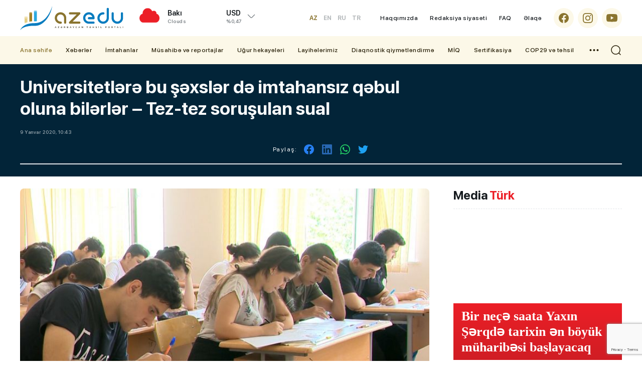

--- FILE ---
content_type: text/html; charset=utf-8
request_url: https://azedu.az/az/news/24087-universitetlere-bu-sexsler-de-imtahansiz-qebul-oluna-bilerler-tez-tez-sorusulan-sual
body_size: 17052
content:
 <!DOCTYPE html>
<html lang="az">
<head>
<meta charset="utf-8">
<meta http-equiv="Content-Type" content="text/html; charset=utf-8" />
<meta http-equiv='content-language' content='az'>
<title>Universitetlərə bu şəxslər də imtahansız qəbul oluna bilərlər – Tez-tez soruşulan sual | AzEdu.az</title>
<meta property="fb:app_id" content="1032578350122720">
<meta name="viewport" content="width=device-width, initial-scale=1">
<meta name="google-site-verification" content="Hsr4CHKJkBdd5xSmRGWdc2ECO3JE5T_6Z7n839G9b6A" />
<meta name="yandex-verification" content="5fc82a30365ccd9d" />
<meta name='classification' content='news'/>
<meta property="fb:app_id" content="168584263783576" />
<meta name="author" content="azedu.az" />
<meta name="copyright" content="https://azedu.az" />
<meta property="og:locale" content="az_AZ" />
<link rel='shortcut icon' type='image/x-icon' href='/cdn/img/favicon.ico?v1.2.3.1.9.81111' />

<link rel="canonical" href="https://azedu.az/az/news/24087/" />
<!-- for Google -->
<meta name="keywords" itemprop="keywords" content="" />
<meta name="description" itemprop="description" content="" />
<meta  name="robots" CONTENT="INDEX, FOLLOW"/>
<meta  name="RATING" CONTENT="GENERAL"/>
<!-- for Facebook -->
<meta property="og:title"  content="" />
<meta property="og:description" content="" />
<meta property="og:url" content="https://azedu.az/az/news/24087/" />
<meta property="ia:markup_url" content="https://azedu.az/az/news/24087/">
<meta property="ia:markup_url_dev" content="https://azedu.az/az/news/24087/">
<meta property="ia:rules_url" content="https://azedu.az/az/news/24087/">
<meta property="ia:rules_url_dev" content="https://azedu.az/az/news/24087/">
<meta property="og:type" content="article" />
<meta property="og:site_name" content="AzEdu.az">
<meta property="og:image" content="https://files.azedu.az/articles/2020/01/09/64823.jpg" />
<meta property="og:image:secure_url" content="https://files.azedu.az/articles/2020/01/09/64823.jpg" />
<meta property="og:image:alt" content="" />

<meta property="og:image:width" content="700">
<meta property="og:image:height" content="440">

<!-- Schema.org markup for Google+ -->
<meta itemprop="name" content=""/>
<meta itemprop="description" content=""/>
<meta itemprop="image" content="https://files.azedu.az/articles/2020/01/09/64823.jpg"/>


<!-- for Twitter -->
<meta name="twitter:card" content="summary_large_image">
<meta name="twitter:site" content="@azeduaz_portal">
<meta name="twitter:title" content="">
<meta name="twitter:description" content="">
<meta name="twitter:creator" content="@azeduaz_portal">
<meta name="twitter:image:src" content="https://files.azedu.az/articles/2020/01/09/64823.jpg">
<meta name="twitter:domain" content="https://azedu.az">
<script type="application/ld+json">{
    "@context": "https:\/\/schema.org",
    "@type": "NewsArticle",
    "mainEntityOfPage": {
        "@type": "WebPage",
        "@id": "https:\/\/azedu.az\/az\/news\/24087\/"
    },
    "inLanguage": "az-AZ",
    "articleSection": "News",
    "headline": "Universitetlərə bu şəxslər də imtahansız qəbul oluna bilərlər – Tez-tez soruşulan sual",
    "alternativeHeadline": "Universitetlərə bu şəxslər də imtahansız qəbul oluna bilərlər – Tez-tez soruşulan sual",
    "genre": "news",
    "isFamilyFriendly": "true",
    "publishingPrinciples": "https:\/\/azedu.az\/page\/contact\/",
    "typicalAgeRange": "7",
    "keywords": [
        ""
    ],
    "image": {
        "@type": "ImageObject",
        "url": "\/\/files.azedu.az\/\/articles\/2020\/01\/09\/64823.jpg",
        "width": 660,
        "height": 365,
        "caption": "Universitetlərə bu şəxslər də imtahansız qəbul oluna bilərlər – Tez-tez soruşulan sual"
    },
    "dateCreated": "2020-01-09T10:43:00+04:00",
    "datePublished": "2020-01-09T10:43:00+04:00",
    "dateModified": "2026-01-21T00:46:59+04:00",
    "description": "",
    "author": {
        "@type": "Person",
        "name": "Yusif Sadiyev",
        "url": "https:\/\/www.linkedin.com\/in\/sadiyevyusif\/"
    },
    "publisher": {
        "@type": "Organization",
        "name": "AzEdu.az – Azərbaycanın Təhsil Portalı, Xəbərlər və Araşdırmalar",
        "url": "https:\/\/azedu.az",
        "logo": {
            "@type": "ImageObject",
            "url": "\/\/files.azedu.az\/\/articles\/2020\/01\/09\/64823.jpg",
            "width": 660,
            "height": 365
        }
    }
}</script>


<meta http-equiv="x-dns-prefetch-control" content="on">
<link rel="dns-prefetch" href="/cdn/">
<link rel="dns-prefetch" href="//files.azedu.az/">
<link rel="dns-prefetch" href="//www.googletagmanager.com">
<link rel="dns-prefetch" href="//www.google-analytics.com">
<link rel="dns-prefetch" href="//ssl.google-analytics.com">
<link rel="dns-prefetch" href="//ajax.cloudflare.com">
<link rel="dns-prefetch" href="//cdnjs.cloudflare.com">
<link rel="dns-prefetch" href="//connect.facebook.net">
<link rel="dns-prefetch" href="//mc.yandex.ru">
<link rel="dns-prefetch" href="//c.clarity.ms">
<link rel="preload" href="/cdn/fonts/subset-SFProDisplay-Regular.woff2" as="font" type="font/woff2" crossorigin="anonymous">
<link rel="preload" href="/cdn/fonts/subset-SFProDisplay-Regular.woff" as="font" type="font/woff" crossorigin="anonymous">

<link rel="preload" href="/cdn/fonts/subset-SFProDisplay-Medium.woff2" as="font" type="font/woff2" crossorigin="anonymous">
<link rel="preload" href="/cdn/fonts/subset-SFProDisplay-Medium.woff" as="font" type="font/woff" crossorigin="anonymous">

<link rel="preload" href="/cdn/fonts/subset-SFProDisplay-Bold.woff2" as="font" type="font/woff2" crossorigin="anonymous">
<link rel="preload" href="/cdn/fonts/subset-SFProDisplay-Bold.woff" as="font" type="font/woff" crossorigin="anonymous">

<link rel="preload" href="/cdn/fonts/subset-SFProDisplay-Semibold.woff2" as="font" type="font/woff2" crossorigin="anonymous">
<link rel="preload" href="/cdn/fonts/subset-SFProDisplay-Semibold.woff" as="font" type="font/woff" crossorigin="anonymous">

<link rel="preload" href="/cdn/fonts/subset-SFProDisplay-Heavy.woff2" as="font" type="font/woff2" crossorigin="anonymous">
<link rel="preload" href="/cdn/fonts/subset-SFProDisplay-Heavy.woff" as="font" type="font/woff" crossorigin="anonymous">

<!-- Link Swiper's CSS -->
<link rel="preconnect" href="/cdn/">
<link rel="preconnect" href="/cdn/" crossorigin >
<link rel="stylesheet" href="/cdn/css/fonts.css?" />
<link rel="stylesheet" href="/cdn/css/reset.css?v1.2.3.1.9.81111" />
<link rel="stylesheet" href="/cdn/css/swiper.min.css?v1.2.3.1.9.81111" />
<link rel="stylesheet" href="/cdn/css/swiper-bundle.min.css?v1.2.3.1.9.81111" />
<link rel="stylesheet" href="/cdn/css/style.css?v1.2.3.1.9.81111" />
<link rel="stylesheet" href="/cdn/css/responsive.css?v1.2.3.1.9.81111" />
<link rel="stylesheet" href="/cdn/css/voting.css?v1.2.3.1.9.81111" />
<link rel="stylesheet" href="/cdn/css/custom.css?v1.2.3.1.9.81111" />



<link rel="stylesheet prefetch" href="/cdn/css/gallery/gallery.css">
<link rel="stylesheet" href="/cdn/css/gallery/gallery_style.css">
<!-- Jquery part -->
<script src="/cdn/js/jquery-3.6.0.min.js?v1.2.3.1.9.81111" type="c3475eb5ae24b7ac38fca000-text/javascript"></script>
<!-- Swiper JS -->
<script src="/cdn/js/swiper.min.js?v1.2.3.1.9.81111" type="c3475eb5ae24b7ac38fca000-text/javascript"></script>
<script src="/cdn/js/swiper-bundle.min.js?v1.2.3.1.9.81111" type="c3475eb5ae24b7ac38fca000-text/javascript"></script>
<script src="/cdn/js/jquery.matchHeight-min.js?v1.2.3.1.9.81111" type="c3475eb5ae24b7ac38fca000-text/javascript"></script>
<script src="/cdn/js/lozad.min.js?v1.2.3.1.9.81111" type="c3475eb5ae24b7ac38fca000-text/javascript"></script>
<script src="/cdn/js/lazysizes.min.js?v1.2.3.1.9.81111" type="c3475eb5ae24b7ac38fca000-text/javascript"></script>
<script async src="/cdn/js/lazyload.min.js?v1.2.3.1.9.81111" type="c3475eb5ae24b7ac38fca000-text/javascript"></script>
<!-- gallery -->
<script src="/cdn/js/gallery/picturefill.min.js" type="c3475eb5ae24b7ac38fca000-text/javascript"></script>
<script src="/cdn/js/gallery/lg-fullscreen.js" type="c3475eb5ae24b7ac38fca000-text/javascript"></script>
<script src="/cdn/js/gallery/lightgallery.js" type="c3475eb5ae24b7ac38fca000-text/javascript"></script>
<!--<script src='js/lg-thumbnail.js'></script>-->
<script src="/cdn/js/gallery/lg-autoplay.js" type="c3475eb5ae24b7ac38fca000-text/javascript"></script>
<script src="/cdn/js/gallery/lg-zoom.js" type="c3475eb5ae24b7ac38fca000-text/javascript"></script>
<script src="/cdn/js/gallery/lg-hash.js" type="c3475eb5ae24b7ac38fca000-text/javascript"></script>
<script src="/cdn/js/gallery/lg-pager.js" type="c3475eb5ae24b7ac38fca000-text/javascript"></script>
<script src="/cdn/js/gallery/jquery.mousewheel.min.js" type="c3475eb5ae24b7ac38fca000-text/javascript"></script>
<script src="/cdn/js/gallery/gallery_index.js" type="c3475eb5ae24b7ac38fca000-text/javascript"></script>
<!-- gallery -->

</head>
<body>


<!-- Google tag (gtag.js) -->
<script async src="https://www.googletagmanager.com/gtag/js?id=G-MTL4S85TJ6" type="c3475eb5ae24b7ac38fca000-text/javascript"></script>
<script type="c3475eb5ae24b7ac38fca000-text/javascript">
    window.dataLayer = window.dataLayer || [];
    function gtag(){dataLayer.push(arguments);}
    gtag('js', new Date());

    gtag('config', 'G-MTL4S85TJ6');
</script>
<!---end google analytics--->

<!--LiveInternet counter-->
<a href="https://www.liveinternet.ru/click" target="_blank">
    <img id="licntD322" width="88" height="31" style="border:0; display: none !important;"
         title="LiveInternet: number of pageviews and visitors for 24 hours is shown"
         src="[data-uri]"
         alt="Azedu.az"/>
</a>
<script type="c3475eb5ae24b7ac38fca000-text/javascript">(function(d,s){d.getElementById("licntD322").src=
        "https://counter.yadro.ru/hit?t52.6;r"+escape(d.referrer)+
        ((typeof(s)=="undefined")?"":";s"+s.width+"*"+s.height+"*"+
            (s.colorDepth?s.colorDepth:s.pixelDepth))+";u"+escape(d.URL)+
        ";h"+escape(d.title.substring(0,150))+";"+Math.random()})
    (document,screen)</script>
<!--/LiveInternet-->
<!-- Yandex.Metrika counter -->
<script type="c3475eb5ae24b7ac38fca000-text/javascript">
    (function(m,e,t,r,i,k,a){m[i]=m[i]||function(){(m[i].a=m[i].a||[]).push(arguments)};
        m[i].l=1*new Date();
        for (var j = 0; j < document.scripts.length; j++) {if (document.scripts[j].src === r) { return; }}
        k=e.createElement(t),a=e.getElementsByTagName(t)[0],k.async=1,k.src=r,a.parentNode.insertBefore(k,a)})
    (window, document, "script", "https://mc.yandex.ru/metrika/tag.js", "ym");

    ym(102040082, "init", {
        clickmap:true,
        trackLinks:true,
        accurateTrackBounce:true,
        webvisor:true
    });
</script>
<noscript><div><img src="https://mc.yandex.ru/watch/102040082" style="position:absolute; left:-9999px;" alt="" /></div></noscript>
<!-- /Yandex.Metrika counter -->




<div class="page">
    <header class="header" id="header">
        <div class="header_top clearfix">
            <div class="main_center clearfix">
                <div class="header_left">
                    <div class="logo_sect clearfix">
                        <a href="https://azedu.az/az/" title="Azedu.az" class="logo">
                            <div class="logo_img">
                                <img src="/cdn//img/icons/logo.svg?v1.1" alt="Azedu.az">
                            </div>
                        </a>
                        <div class="menu_btn menu_mobile"> </div>
                        <div class="search_opn mobile_src"></div>
                        <div class="header__lang">
    <div class="header__lang__selected header__btn">
AZ    </div>
    <ul class="header__lang__list">
<li><a href="/en" title="Azedu.az English version">EN</a></li><li><a href="/ru" title="Azedu.az Русская версия">RU</a></li><li><a href="/tr" title="Azedu.az Türkçe">TR</a></li>    </ul>
</div>

                    </div>
                    <div class="right_wth">
                        <div class="weather_section">
    <div class="wth_current_day">
        <div class="wth_items clearfix">
            <div class="wth_icon">
                <img src="//cdn.azedu.az/weather/icons/04d.png?v1.1.1" alt="Azedu.az bu günə olan hava: Array04d}">
            </div>
            <div class="wth_content">
                <div class="odds_row">
                    <div class="w_item">
                        <div class="wth_loc">Bakı</div>
                        <div class="wth_date">Clouds</div>
                    </div>
                </div>
            </div>
        </div>
    </div>
</div>
<div class="valyuta_section">
    <div class="valt_show_btn">
        <div class="vlt_items">
            <div class="odds_row">
                <div class="vlt_name v_static">
                    <span class="vlt_icn">USD</span>
                </div>
            </div>
            <div class="odds_row">
                <div class="vlt_count"></div>
                <div class="vlt_percent">%0,47</div>
            </div>
        </div>
    </div>
    <div class="valt_desk">
        <div class="vlt_items">
            <div class="odds_row">
                <div class="vlt_name v_up">
                    <span class="vlt_icn">EUR</span>
                </div>
            </div>
            <div class="odds_row">
                <div class="vlt_count"></div>
                <div class="vlt_percent">%0,47</div>
            </div>
        </div>
        <div class="vlt_items">
            <div class="odds_row">
                <div class="vlt_name v_up">
                    <span class="vlt_icn">GBP</span>
                </div>
            </div>
            <div class="odds_row">
                <div class="vlt_count"></div>
                <div class="vlt_percent">%0,47</div>
            </div>
        </div>
        <div class="vlt_items">
            <div class="odds_row">
                <div class="vlt_name v_down">
                    <span class="vlt_icn">RUB</span>
                </div>
            </div>
            <div class="odds_row">
                <div class="vlt_count"></div>
                <div class="vlt_percent">%0,47</div>
            </div>
        </div>
        <div class="vlt_items">
            <div class="odds_row">
                <div class="vlt_name v_down">
                    <span class="vlt_icn">TRY</span>
                </div>
            </div>
            <div class="odds_row">
                <div class="vlt_count"></div>
                <div class="vlt_percent">%0,47</div>
            </div>
        </div>
    </div>
</div>
                    </div>
                </div>
                <div class="header_right clearfix az">
                    <div class="language desk">
    <ul id="ul-lang" class="desk_lang">
        <li  class="active" ><a title="Azedu.az Azərbyacan dilində" href="/az">AZ</a></li>
        <li ><a title="Azedu.az English version" href="/en" class="">EN</a></li>
        <li ><a title="Azedu.az Русская версия" href="/ru" class="">RU</a></li>
        <li ><a title="Azedu.az Turkce" href="/tr" class="">TR</a></li>
    </ul>
</div>
                    <ul class="desk_little_menu">
    <li><a href="https://azedu.az/az/page/about/" title="Azedu.az Haqqımızda">Haqqımızda</a></li>
    <li><a href="https://azedu.az/az/page/redaksiya-siyaseti/" title="Azedu.az Redaksiya siyasəti">Redaksiya siyasəti</a></li>
    <li><a href="https://azedu.az/az/page/faq/" title="Azedu.az FAQ">FAQ</a></li>
    <li><a href="https://azedu.az/az/contact/" title="Azedu.az Əlaqə">Əlaqə</a></li>
</ul>
                    <ul class="socials clearfix">
    <li>
        <a href="https://www.facebook.com/azedu.az/" class="social_icon" target="_blank" title="Azedu.az Facebook səhifəsi">
            <span class="scl_icn">
                <img src="/cdn/img/icons/fb.svg" alt="Azedu.az Facebook səhifəsi">
            </span>
        </a>
    </li>
    <li>
        <a href="https://www.instagram.com/azedu_/" class="social_icon" target="_blank" title="Azedu.az Instaqram səhifəsi">
            <span class="scl_icn">
                <img src="/cdn/img/icons/insta.svg" alt="Azedu.az Instaqram səhifəsi">
            </span>
        </a>
    </li>
    <li>
        <a href="https://www.youtube.com/channel/UC6B6btb4-4e-UHeaaEncueQ" class="social_icon" target="_blank" title="Azedu.az Youtube səhifəsi">
            <span class="scl_icn">
                <img src="/cdn/img/icons/ytb.svg" alt="Azedu.az Youtube səhifəsi">
            </span>
        </a>
    </li>
</ul>

                </div>
            </div>
        </div>
        <div class="header_bottom clearfix">
            <div class="main_center clearfix">
                <nav class="nav_desk">
    <ul class="hdr_menu clearfix">
        <li class="active">
            <a href="https://azedu.az/az/" class="" title="Azedu.az Ana səhifə">Ana səhifə</a>
        </li>
        <li class=""><a href="https://azedu.az/az/category/news/" title="Xəbərlər">Xəbərlər</a>
            <ul>
                <li><a href="https://azedu.az/az/category/baghchalar/">Bağçalar</a></li>
                <li><a href="https://azedu.az/az/category/mektebler/">Məktəblər</a></li>
                <li><a href="https://azedu.az/az/category/kollecler/">Kolleclər</a></li>
                <li><a href="https://azedu.az/az/category/arashdirma/">Araşdırma</a></li>
            </ul>
        </li>
        <li class=""><a href="https://azedu.az/az/category/imtahanlar/" title="İmtahanlar">İmtahanlar</a>
            <ul>
                <li><a href="https://azedu.az/az/category/bakalavr-ve-sinaq-imtahanlari/">Bakalavr və sınaq imtahanları</a></li>
                <li><a href="https://azedu.az/az/category/buraxilish-imtahanlari/">Buraxılış imtahanları</a></li>
            </ul>
        </li>
        <li class=""><a href="https://azedu.az/az/category/musahibe-ve-reportajlar/" title="Müsahibə və reportajlar">Müsahibə və reportajlar</a>
            <ul>
                <li><a href="https://azedu.az/az/category/reportaj/">Reportaj</a></li>
                <li><a href="https://azedu.az/az/category/musahibe/">Müsahibə</a></li>
            </ul>
        </li>
        <li class=""><a href="https://azedu.az/az/category/ughur-hekayeleri/" title="Uğur hekayələri">Uğur hekayələri</a>
        </li>
        <li class=""><a href="https://azedu.az/az/category/layihelerimiz/" title="Layihələrimiz">Layihələrimiz</a>
        </li>
        <li class=""><a href="https://azedu.az/az/category/diaqnostik-qiymetlendirme/" title="Diaqnostik qiymətləndirmə">Diaqnostik qiymətləndirmə</a>
        </li>
        <li class=""><a href="https://azedu.az/az/category/miq/" title="MİQ">MİQ</a>
        </li>
        <li class=""><a href="https://azedu.az/az/category/sertifikasiya/" title="Sertifikasiya">Sertifikasiya</a>
        </li>
        <li class=""><a href="https://azedu.az/az/category/cop29-ve-tehsil/" title="COP29 və təhsil">COP29 və təhsil</a>
        </li>
    </ul>
    <div class="dropdown">
        <ul class="hdr_menu clearfix">
            <li class=""><a href="https://azedu.az/az/category/arashdirma/" title="Araşdırma">Araşdırma</a></li>
            <li class=""><a href="https://azedu.az/az/category/psixoloji-xidmet/" title="Psixoloji xidmət">Psixoloji xidmət</a></li>
            <li class=""><a href="https://azedu.az/az/category/shikayet-qutusu/" title="Şikayət qutusu">Şikayət qutusu</a></li>
            <li class=""><a href="https://azedu.az/az/category/paytaxt-tehsili/" title="Paytaxt təhsili">Paytaxt təhsili</a></li>
            <li class=""><a href="https://azedu.az/az/category/xarici-tehsil/" title="Xarici təhsil">Xarici təhsil</a></li>
        </ul>
    </div>
    <div class="menu_btn menu_desk"> </div>
</nav>
                <div class="search_opn"></div>
            </div>
        </div>
        <div class="hd_search">
    <form class="" action="https://azedu.az/az/all/" method="post">
        <div class="search_row clearfix">
            <div class="main_center">
                <input type="text" name="query" class="search_input" value="" placeholder="Axtar..." autocomplete="off">
                <button type="submit" class="search_btn"></button>
            </div>
        </div>
    </form>
</div>

        
<nav class="nav_mobile">
    <div class="mob_header clearfix">
        <div class="menu_btn menu_close"> </div>
    </div>
    <div class="mob_body">
        <ul class="hdr_menu clearfix">
            <li class="active">
                <a href="https://azedu.az/az/" class="" title="Azedu.az Ana səhifə">Ana səhifə</a>
            </li>
            <li class=""><a href="https://azedu.az/az/category/news/" title="Xəbərlər">Xəbərlər</a>
                <ul>
                    <li><a href="https://azedu.az/az/category/baghchalar/">Bağçalar</a></li>
                    <li><a href="https://azedu.az/az/category/mektebler/">Məktəblər</a></li>
                    <li><a href="https://azedu.az/az/category/kollecler/">Kolleclər</a></li>
                    <li><a href="https://azedu.az/az/category/arashdirma/">Araşdırma</a></li>
                </ul>
            </li>
            <li class=""><a href="https://azedu.az/az/category/imtahanlar/" title="İmtahanlar">İmtahanlar</a>
                <ul>
                    <li><a href="https://azedu.az/az/category/bakalavr-ve-sinaq-imtahanlari/">Bakalavr və sınaq imtahanları</a></li>
                    <li><a href="https://azedu.az/az/category/buraxilish-imtahanlari/">Buraxılış imtahanları</a></li>
                </ul>
            </li>
            <li class=""><a href="https://azedu.az/az/category/region-tehsili/" title="Region təhsili">Region təhsili</a>
                <ul>
                    <li><a href="https://azedu.az/az/category/shirvan-salyan/">Şirvan-Salyan</a></li>
                    <li><a href="https://azedu.az/az/category/daghliq-shirvan/">Dağlıq Şirvan</a></li>
                    <li><a href="https://azedu.az/az/category/gence-dashkesen/">Gəncə-Daşkəsən</a></li>
                    <li><a href="https://azedu.az/az/category/lenkeran-astara/">Lənkəran-Astara</a></li>
                    <li><a href="https://azedu.az/az/category/merkezi-aran/">Mərkəzi Aran</a></li>
                    <li><a href="https://azedu.az/az/category/mil-mughan/">Mil-Muğan</a></li>
                    <li><a href="https://azedu.az/az/category/qarabagh/">Qarabağ</a></li>
                    <li><a href="https://azedu.az/az/category/qazax-tovuz/">Qazax-Tovuz</a></li>
                    <li><a href="https://azedu.az/az/category/quba-xachmaz/">Quba-Xaçmaz</a></li>
                    <li><a href="https://azedu.az/az/category/sheki-zaqatala/">Şəki-Zaqatala</a></li>
                    <li><a href="https://azedu.az/az/category/sherqi-zengezur/">Şərqi Zəngəzur</a></li>
                    <li><a href=""></a></li>
                    <li><a href="https://azedu.az/az/category/absheron-xizi/">Abşeron-Xızı Regional Təhsil İdarəsi</a></li>
                </ul>
            </li>
            <li class=""><a href="https://azedu.az/az/category/cop29-ve-tehsil/" title="COP29 və təhsil">COP29 və təhsil</a>
            </li>
        </ul>
    </div>
    <div class="mob_ftr clearfix">
        <ul class="desk_little_menu">
    <li><a href="https://azedu.az/az/page/about/" title="Azedu.az Haqqımızda">Haqqımızda</a></li>
    <li><a href="https://azedu.az/az/page/redaksiya-siyaseti/" title="Azedu.az Redaksiya siyasəti">Redaksiya siyasəti</a></li>
    <li><a href="https://azedu.az/az/page/faq/" title="Azedu.az FAQ">FAQ</a></li>
    <li><a href="https://azedu.az/az/contact/" title="Azedu.az Əlaqə">Əlaqə</a></li>
</ul>
        <ul class="socials clearfix">
    <li>
        <a href="https://www.facebook.com/azedu.az/" class="social_icon" target="_blank" title="Azedu.az Facebook səhifəsi">
            <span class="scl_icn">
                <img src="/cdn/img/icons/fb.svg" alt="Azedu.az Facebook səhifəsi">
            </span>
        </a>
    </li>
    <li>
        <a href="https://www.instagram.com/azedu_/" class="social_icon" target="_blank" title="Azedu.az Instaqram səhifəsi">
            <span class="scl_icn">
                <img src="/cdn/img/icons/insta.svg" alt="Azedu.az Instaqram səhifəsi">
            </span>
        </a>
    </li>
    <li>
        <a href="https://www.youtube.com/channel/UC6B6btb4-4e-UHeaaEncueQ" class="social_icon" target="_blank" title="Azedu.az Youtube səhifəsi">
            <span class="scl_icn">
                <img src="/cdn/img/icons/ytb.svg" alt="Azedu.az Youtube səhifəsi">
            </span>
        </a>
    </li>
</ul>

    </div>
</nav>
    </header>
<div id="site_content"><main>
    <div class="detail_page">
        <div class="news_header clearfix">
            <div class="main_center clearfix">
                <h1 class="news_hd">
Universitetlərə bu şəxslər də imtahansız qəbul oluna bilərlər – Tez-tez soruşulan sual                </h1>
                <div class="catg_date">
                    <div class="dtl_date">
                        <div class="stat_date">9 Yanvar 2020, 10:43</div>
                    </div>
                    <div class="news_in_social clearfix">
    <div class="nw_social_sect">
        <div class="share_name">Paylaş: </div>
        <ul class="nw_socials">
            <li>
                <a href="https://www.facebook.com/sharer/sharer.php?u=https://azedu.az/az/news/24087/" target="_blank">
                    <img src="/cdn/img/icons/fb_sh.svg" alt="">
                </a>
            </li>
<!--            <li>-->
<!--                <a target="_blank" href="">-->
<!--                    <img src="--><!--img/icons/tlg_sh.svg" alt="">-->
<!--                </a>-->
<!--            </li>-->
<!--            <li>-->
<!--                <a target="_blank" href="">-->
<!--                    <img src="--><!--img/icons/msg_sh.svg" alt="">-->
<!--                </a>-->
<!--            </li>-->
            <li>
                <a target="_blank" href="">
                    <img src="/cdn/img/icons/lnk_sh.svg" alt="">
                </a>
            </li>
            <li>
                <a href='https://api.whatsapp.com/send?text=Universitetlərə bu şəxslər də imtahansız qəbul oluna bilərlər – Tez-tez soruşulan sual - https://azedu.az/az/news/24087/' target='_blank'>
                    <img src="/cdn/img/icons/wp_sh.svg" alt="">
                </a>
            </li>
            <li>
                <a href='https://twitter.com/intent/tweet?text=Universitetlərə bu şəxslər də imtahansız qəbul oluna bilərlər – Tez-tez soruşulan sual&url=https://azedu.az/az/news/24087/' target='_blank'>
                    <img src="/cdn/img/icons/twt_sh.svg" alt="">
                </a>
            </li>
        </ul>
    </div>
</div>
                </div>

            </div>
        </div>

        <div class="sect_body">
            <div class="main_center clearfix">
                <div class="wrap_left">

                    <div class="news_inner_items">
                        <div class="detail_container font_scale">

                            <div class="section_body">

                                <div class="news_in_img">
                                    <img src="//files.azedu.az/photo/orginal/2020/01/09/64823.jpg" alt="Universitetlərə bu şəxslər də imtahansız qəbul oluna bilərlər – Tez-tez soruşulan sual">
                                </div>
                                <div class="text_scale">
                                    <a href="javascript:void(0)" class="scaleminus" id="btn-decrease"></a>
                                    <div class="scalefont"></div>
                                    <a href="javascript:void(0)" class="scaleplus" id="btn-increase"></a>
                                </div>

                                <div class="nw_in_text clearfix">
                                    <p><strong>Universitetlərə bu şəxslər də imtahansız qəbul oluna bilərlər – Tez-tez soruşulan sual</strong></p> <p><strong>Nazirlər Kabinetinin 2019-cu il 20 may tarixli 229 nömrəli qərarına uyğun olaraq, beynəlxalq və respublika fənn olimpiadalarının, beynəlxalq müsabiqələrin və yarışların qalibləri ali təhsil müəssisələrinə müsabiqədənkənar qəbul olunurlar.</strong></p> <p>Beynəlxalq müsabiqə və olimpiada qaliblərinin qəbulu istənilən, respublika fənn olimpiadaları qaliblərinin qəbulu isə uyğun ixtisaslar üzrə aparılır.</p> <p>Əksər şagirdlər isə II və III yeri tutanların imtahansız qəbulunun mümkün olub olmaması və qərarın neçənci sinifdə oxuyanlara şamil edilməsi ilə maraqlanırlar. Məsələn:</p> <p><em>Respublika fənn olimpiadasında 2-ci yeri tutan VIII sinif şagirdi gələcəkdə ali məktəbə müsabiqədənkanar qəbul oluna bilər?</em></p> <p><strong>AzEdu.az</strong> məlumat verir ki, qərarda Beynəlxalq və respublika fənn olimpiadalarının, beynəlxalq müsabiqə və yarışların qalibləri dedikdə, aşağıdakı şəxslər nəzərdə tutulur:</p> <p>- Beynəlxalq fənn olimpiadasının qızıl, gümüş və ya bürünc medalı ilə təltif olunanlar;</p> <p>- IX-XI sinif şagirdləri arasında keçirilən respublika fənn olimpiadasında I, II və III yeri tutanlar;</p> <p>-Beynəlxalq müsabiqə və ya yarışın (15 yaşdan yuxarı yaş qrupunda) laureatı olmuş (ali mükafat, birinci, ikinci və üçüncü yerlər) şəxslər.</p> <p>Beynəlxalq və ya respublika fənn olimpiadası qalibinin XI sinfi bitirdikdən sonrakı növbəti 2 tədris ili üçün yalnız bir dəfə müsabiqədənkənar qəbul olunmaq hüququ var. Beynəlxalq müsabiqə və ya yarış qalibləri üçün isə bu müddət 5 ildir.</p> <p>Qeyd edək ki, müsabiqədənkənar qəbulun aparıldığı ixtisaslar, beynəlxalq və respublika fənn olimpiadalarının siyahısı, beynəlxalq müsabiqələrin və yarışların siyahısı Nazirlər Kabinetinin 2019-cu il 20 may tarixli 229 nömrəli Qərarında əks olunub.</p><div class="news_gallery clearfix">
                <div class="demo-gallery">
                       <ul id="lightgallery" class="prosmotr_ul"></ul>
                </div>
            </div>
                                </div>

                                    <div class="news_in_journalist clearfix">
    <a href="https://azedu.az/az/all/journalist/7" class="share_azedu" style="background-image: url('/file/journalist/8f14e45fceea167a5a36dedd4bea2543.jpg') !important;background-position: left;background-repeat: no-repeat;background-size: 40px 40px;">
    <h5 class="modern_name">Lamiyə Süleymanlı</h5>
    <p class="modern_info">Daha çox xəbər</p>
</a>
</div>
                                    <div class="news_in_social clearfix">
    <div class="nw_social_sect">
        <div class="share_name">Paylaş: </div>
        <ul class="nw_socials">
            <li>
                <a href="https://www.facebook.com/sharer/sharer.php?u=https://azedu.az/az/news/24087/" target="_blank">
                    <img src="/cdn/img/icons/fb_sh.svg" alt="">
                </a>
            </li>
<!--            <li>-->
<!--                <a target="_blank" href="">-->
<!--                    <img src="--><!--img/icons/tlg_sh.svg" alt="">-->
<!--                </a>-->
<!--            </li>-->
<!--            <li>-->
<!--                <a target="_blank" href="">-->
<!--                    <img src="--><!--img/icons/msg_sh.svg" alt="">-->
<!--                </a>-->
<!--            </li>-->
            <li>
                <a target="_blank" href="">
                    <img src="/cdn/img/icons/lnk_sh.svg" alt="">
                </a>
            </li>
            <li>
                <a href='https://api.whatsapp.com/send?text=Universitetlərə bu şəxslər də imtahansız qəbul oluna bilərlər – Tez-tez soruşulan sual - https://azedu.az/az/news/24087/' target='_blank'>
                    <img src="/cdn/img/icons/wp_sh.svg" alt="">
                </a>
            </li>
            <li>
                <a href='https://twitter.com/intent/tweet?text=Universitetlərə bu şəxslər də imtahansız qəbul oluna bilərlər – Tez-tez soruşulan sual&url=https://azedu.az/az/news/24087/' target='_blank'>
                    <img src="/cdn/img/icons/twt_sh.svg" alt="">
                </a>
            </li>
        </ul>
    </div>
</div>

                                <!-- reklam -->
                                <div class="desk_bnr">
                                    <a href="" class="bnr_item" style="width: 728px; height: 90px; margin: 24px auto;">
                                        <div class="bnr_content">
                                            <div class="bnr_inner">
                                                <div class="bnr_logo">
                                                    <img src="/cdn/img/icons/bnr_logo.svg" alt="">
                                                </div>
                                                <h4 class="bnr_head">
                                                    Reklamınız burada
                                                </h4>
                                                <p class="bnr_info">
                                                    728x90
                                                </p>
                                            </div>
                                        </div>
                                    </a>
                                </div>
                                <div class="mobile_bnr">
                                    <a href="" class="bnr_item" style="width: 320px; height: 100px; margin: 24px auto;">
                                        <div class="bnr_content">
                                            <div class="bnr_inner">
                                                <div class="bnr_logo">
                                                    <img src="/cdn/img/icons/bnr_logo.svg" alt="">
                                                </div>
                                                <h4 class="bnr_head">
                                                    Reklamınız burada
                                                </h4>
                                                <p class="bnr_info">
                                                    320x100
                                                </p>
                                            </div>
                                        </div>
                                    </a>
                                </div>
                                <!-- reklam -->

                                <div class="detail_similar">
    <div class="section_wrap wrap_stat">
        <div class="sect_header extra_bold clearfix">
            <div class="sect_head active">
                <a href="">
                    <div class="sect_title">Digər xəbərlər</div>
                </a>
            </div>
        </div>
        <div class="sect_body">
            <div class="row">
                    <div class="col stat_col clearfix">
                    <a href="https://azedu.az/az/mektebler/101624/daha-bir-olkede-mekteblerde-mobil-telefon-qadagan-olunacaq/" target="_blank" class="stat_item_link" title="Daha bir ölkədə məktəblərdə mobil telefon qadağan olunacaq">
                        <div class="stat_img">
                            <img class="lozad" src="/cdn/img/loading.svg" data-src="//files.azedu.az/photo/400x300/2026/01/20/1768909034_1751622000_1665728915_1665464044_1643359103_mobphone.jpg" alt="Daha bir ölkədə məktəblərdə mobil telefon qadağan olunacaq">
                            <!-- <div class="play_icon video"></div> -->
                        </div>
                        <div class="col_in item_news same_h">
                            <div class="odds_row">
                                    <h3 class="stat_catg">
                                        Məktəblər                                    </h3>
                                <div class="stat_date">09:19, Bu gün</div>
                            </div>
                            <div class="odds_row">
                                <h2 class="stat_title">
<strong>Daha bir ölkədə məktəblərdə mobil telefon <span style="color:#e74c3c;">qadağan olunacaq</span></strong>                                </h2>
                            </div>
                        </div>
                    </a>
                </div>
                    <div class="col stat_col clearfix">
                    <a href="https://azedu.az/az/mektebler/101622/sagirdler-mezar-qazintilarinda-istirak-edirdi-20-yanvarin-tehsil-menzeresi/" target="_blank" class="stat_item_link" title="&quot;Şagirdlər məzar qazıntılarında iştirak edirdi&quot; - 20 Yanvarın təhsil mənzərəsi...">
                        <div class="stat_img">
                            <img class="lozad" src="/cdn/img/loading.svg" data-src="//files.azedu.az/photo/400x300/2026/01/20/1768909534_whatsapp-image-2026-01-20-at-15.43.22.jpeg" alt="&quot;Şagirdlər məzar qazıntılarında iştirak edirdi&quot; - 20 Yanvarın təhsil mənzərəsi...">
                            <!-- <div class="play_icon video"></div> -->
                        </div>
                        <div class="col_in item_news same_h">
                            <div class="odds_row">
                                    <h3 class="stat_catg">
                                        Məktəblər                                    </h3>
                                <div class="stat_date">20 Yanvar 2026, 15:55</div>
                            </div>
                            <div class="odds_row">
                                <h2 class="stat_title">
<strong>&quot;Şagirdlər məzar qazıntılarında iştirak edirdi&quot; - 20 Yanvarın təhsil mənzərəsi...</strong>                                </h2>
                            </div>
                        </div>
                    </a>
                </div>
                    <div class="col stat_col clearfix">
                    <a href="https://azedu.az/az/mektebler/101573/paytaxt-mekteblerinde-20-yanvar-tedbirleri/" target="_blank" class="stat_item_link" title="Paytaxt məktəblərində 20 Yanvar tədbirləri&nbsp;">
                        <div class="stat_img">
                            <img class="lozad" src="/cdn/img/loading.svg" data-src="//files.azedu.az/photo/400x300/2026/01/19/1768817098_616319263_1191137389848143_256525438600109284_n.jpg" alt="Paytaxt məktəblərində 20 Yanvar tədbirləri&nbsp;">
                            <!-- <div class="play_icon video"></div> -->
                        </div>
                        <div class="col_in item_news same_h">
                            <div class="odds_row">
                                    <h3 class="stat_catg">
                                        Məktəblər                                    </h3>
                                <div class="stat_date">19 Yanvar 2026, 14:02</div>
                            </div>
                            <div class="odds_row">
                                <h2 class="stat_title">
<strong>Paytaxt məktəblərində 20 Yanvar tədbirləri&nbsp;</strong>                                </h2>
                            </div>
                        </div>
                    </a>
                </div>
                    <div class="col stat_col clearfix">
                    <a href="https://azedu.az/az/mektebler/101538/mekteblilerimiz-xxii-beynelxalq-jautikov-olimpiadasinda-ugurla-cixis-edibler/" target="_blank" class="stat_item_link" title="Məktəblilərimiz XXII Beynəlxalq Jautikov Olimpiadasında uğurla çıxış ediblər">
                        <div class="stat_img">
                            <img class="lozad" src="/cdn/img/loading.svg" data-src="//files.azedu.az/photo/400x300/2026/01/17/1768662774_1-3.jpg" alt="Məktəblilərimiz XXII Beynəlxalq Jautikov Olimpiadasında uğurla çıxış ediblər">
                            <!-- <div class="play_icon video"></div> -->
                        </div>
                        <div class="col_in item_news same_h">
                            <div class="odds_row">
                                    <h3 class="stat_catg">
                                        Məktəblər                                    </h3>
                                <div class="stat_date">17 Yanvar 2026, 19:11</div>
                            </div>
                            <div class="odds_row">
                                <h2 class="stat_title">
<strong>Məktəblilərimiz XXII Beynəlxalq Jautikov Olimpiadasında uğurla çıxış ediblər</strong>                                </h2>
                            </div>
                        </div>
                    </a>
                </div>
                    <div class="col stat_col clearfix">
                    <a href="https://azedu.az/az/mektebler/101514/mekteblilerimiz-beynelxalq-olimpiadada-ugurla-cixis-edibler/" target="_blank" class="stat_item_link" title="Məktəblilərimiz beynəlxalq olimpiadada uğurla çıxış ediblər">
                        <div class="stat_img">
                            <img class="lozad" src="/cdn/img/loading.svg" data-src="//files.azedu.az/photo/400x300/2026/01/17/1768626523_whatsapp-image-2026-01-17-at-09.07.46.jpeg" alt="Məktəblilərimiz beynəlxalq olimpiadada uğurla çıxış ediblər">
                            <!-- <div class="play_icon video"></div> -->
                        </div>
                        <div class="col_in item_news same_h">
                            <div class="odds_row">
                                    <h3 class="stat_catg">
                                        Məktəblər                                    </h3>
                                <div class="stat_date">17 Yanvar 2026, 09:18</div>
                            </div>
                            <div class="odds_row">
                                <h2 class="stat_title">
<strong>Məktəblilərimiz beynəlxalq olimpiadada uğurla çıxış ediblər</strong>                                </h2>
                            </div>
                        </div>
                    </a>
                </div>
                    <div class="col stat_col clearfix">
                    <a href="https://azedu.az/az/mektebler/101512/muellimlerin-emek-mezuniyyetinin-qaydasi-deyisdirildi/" target="_blank" class="stat_item_link" title="Müəllimlərin&nbsp;əmək məzuniyyətinin qaydası DƏYİŞDİRİLDİ">
                        <div class="stat_img">
                            <img class="lozad" src="/cdn/img/loading.svg" data-src="//files.azedu.az/photo/400x300/2026/01/17/1768618592_bfd9ffec-11b7-42ed-9b64-06441c9cca3c-768x403.jpg" alt="Müəllimlərin&nbsp;əmək məzuniyyətinin qaydası DƏYİŞDİRİLDİ">
                            <!-- <div class="play_icon video"></div> -->
                        </div>
                        <div class="col_in item_news same_h">
                            <div class="odds_row">
                                    <h3 class="stat_catg">
                                        Məktəblər                                    </h3>
                                <div class="stat_date">16 Yanvar 2026, 21:22</div>
                            </div>
                            <div class="odds_row">
                                <h2 class="stat_title">
<strong>Müəllimlərin&nbsp;əmək məzuniyyətinin qaydası DƏYİŞDİRİLDİ</strong>                                </h2>
                            </div>
                        </div>
                    </a>
                </div>
                    <div class="col stat_col clearfix">
                    <a href="https://azedu.az/az/mektebler/101469/mekteblerde-yenilik-tarix-edebiyyat-ve-incesenet-medeniyyet-fenninde-birlesir/" target="_blank" class="stat_item_link" title="Məktəblərdə YENİLİK: tarix, ədəbiyyat və incəsənət mədəniyyət fənnində BİRLƏŞİR">
                        <div class="stat_img">
                            <img class="lozad" src="/cdn/img/loading.svg" data-src="//files.azedu.az/photo/400x300/2026/01/17/1768631707_new-project-5.jpg" alt="Məktəblərdə YENİLİK: tarix, ədəbiyyat və incəsənət mədəniyyət fənnində BİRLƏŞİR">
                            <!-- <div class="play_icon video"></div> -->
                        </div>
                        <div class="col_in item_news same_h">
                            <div class="odds_row">
                                    <h3 class="stat_catg">
                                        Məktəblər                                    </h3>
                                <div class="stat_date">16 Yanvar 2026, 11:36</div>
                            </div>
                            <div class="odds_row">
                                <h2 class="stat_title">
<strong>Məktəblərdə YENİLİK: tarix, ədəbiyyat və incəsənət mədəniyyət fənnində BİRLƏŞİR</strong>                                </h2>
                            </div>
                        </div>
                    </a>
                </div>
                    <div class="col stat_col clearfix">
                    <a href="https://azedu.az/az/mektebler/101458/lutfi-zade-adina-olimpiada-ve-fenn-musabiqelerine-qeydiyyat-baslayir/" target="_blank" class="stat_item_link" title="Lütfi Zadə adına olimpiada və fənn müsabiqələrinə qeydiyyat başlayır">
                        <div class="stat_img">
                            <img class="lozad" src="/cdn/img/loading.svg" data-src="//files.azedu.az/photo/400x300/2026/01/15/1768471200_lutfi-zade-olimpiadasi-ve-fenn-musabiqelerine-qeydiyyat-baslayir.jpg" alt="Lütfi Zadə adına olimpiada və fənn müsabiqələrinə qeydiyyat başlayır">
                            <!-- <div class="play_icon video"></div> -->
                        </div>
                        <div class="col_in item_news same_h">
                            <div class="odds_row">
                                    <h3 class="stat_catg">
                                        Məktəblər                                    </h3>
                                <div class="stat_date">15 Yanvar 2026, 13:57</div>
                            </div>
                            <div class="odds_row">
                                <h2 class="stat_title">
<strong>Lütfi Zadə adına olimpiada və fənn müsabiqələrinə qeydiyyat başlayır</strong>                                </h2>
                            </div>
                        </div>
                    </a>
                </div>
                    <div class="col stat_col clearfix">
                    <a href="https://azedu.az/az/mektebler/101446/xususi-tehsil-muessiselerinde-5-434-usaq-tehsil-alir/" target="_blank" class="stat_item_link" title="Xüsusi təhsil müəssisələrində 5 434 uşaq təhsil alır">
                        <div class="stat_img">
                            <img class="lozad" src="/cdn/img/loading.svg" data-src="//files.azedu.az/photo/400x300/2026/01/15/1768460621_image_750x_60ddcb040e560.jpg" alt="Xüsusi təhsil müəssisələrində 5 434 uşaq təhsil alır">
                            <!-- <div class="play_icon video"></div> -->
                        </div>
                        <div class="col_in item_news same_h">
                            <div class="odds_row">
                                    <h3 class="stat_catg">
                                        Məktəblər                                    </h3>
                                <div class="stat_date">15 Yanvar 2026, 13:24</div>
                            </div>
                            <div class="odds_row">
                                <h2 class="stat_title">
<strong>Xüsusi təhsil müəssisələrində 5 434 uşaq təhsil alır</strong>                                </h2>
                            </div>
                        </div>
                    </a>
                </div>
                    <div class="col stat_col clearfix">
                    <a href="https://azedu.az/az/mektebler/101452/salyanda-iki-mekteb-yeniden-insa-edilecek/" target="_blank" class="stat_item_link" title="Salyanda iki məktəb yenidən inşa ediləcək">
                        <div class="stat_img">
                            <img class="lozad" src="/cdn/img/loading.svg" data-src="//files.azedu.az/photo/400x300/2026/01/15/1768464021_486283956_1171644444656182_1785653361507865757_n.jpg" alt="Salyanda iki məktəb yenidən inşa ediləcək">
                            <!-- <div class="play_icon video"></div> -->
                        </div>
                        <div class="col_in item_news same_h">
                            <div class="odds_row">
                                    <h3 class="stat_catg">
                                        Məktəblər                                    </h3>
                                <div class="stat_date">15 Yanvar 2026, 11:56</div>
                            </div>
                            <div class="odds_row">
                                <h2 class="stat_title">
<strong>Salyanda iki məktəb yenidən inşa ediləcək</strong>                                </h2>
                            </div>
                        </div>
                    </a>
                </div>
                    <div class="col stat_col clearfix">
                    <a href="https://azedu.az/az/mektebler/101412/baki-mekteblerinde-boyuk-summativ-qiymetlendirmeler-kecirilir/" target="_blank" class="stat_item_link" title="Bakı məktəblərində böyük summativ qiymətləndirmələr keçirilir">
                        <div class="stat_img">
                            <img class="lozad" src="/cdn/img/loading.svg" data-src="//files.azedu.az/photo/400x300/2026/01/14/1768382027_image_870x_69674f6292ff8.jpg" alt="Bakı məktəblərində böyük summativ qiymətləndirmələr keçirilir">
                            <!-- <div class="play_icon video"></div> -->
                        </div>
                        <div class="col_in item_news same_h">
                            <div class="odds_row">
                                    <h3 class="stat_catg">
                                        Məktəblər                                    </h3>
                                <div class="stat_date">14 Yanvar 2026, 13:11</div>
                            </div>
                            <div class="odds_row">
                                <h2 class="stat_title">
<strong>Bakı məktəblərində böyük summativ qiymətləndirmələr keçirilir</strong>                                </h2>
                            </div>
                        </div>
                    </a>
                </div>
                    <div class="col stat_col clearfix">
                    <a href="https://azedu.az/az/mektebler/101408/en-yaxsi-teqdimat-musabiqesine-baslanilir/" target="_blank" class="stat_item_link" title="&ldquo;Ən yaxşı təqdimat&rdquo; müsabiqəsinə başlanılır">
                        <div class="stat_img">
                            <img class="lozad" src="/cdn/img/loading.svg" data-src="//files.azedu.az/photo/400x300/2026/01/14/1768377944_615668000_17941099239107070_1047799857033844319_n.jpg" alt="&ldquo;Ən yaxşı təqdimat&rdquo; müsabiqəsinə başlanılır">
                            <!-- <div class="play_icon video"></div> -->
                        </div>
                        <div class="col_in item_news same_h">
                            <div class="odds_row">
                                    <h3 class="stat_catg">
                                        Məktəblər                                    </h3>
                                <div class="stat_date">14 Yanvar 2026, 12:02</div>
                            </div>
                            <div class="odds_row">
                                <h2 class="stat_title">
<strong>&ldquo;Ən yaxşı təqdimat&rdquo; müsabiqəsinə başlanılır</strong>                                </h2>
                            </div>
                        </div>
                    </a>
                </div>
            </div>
        </div>

    </div>
</div>

                            </div>
                        </div>
                    </div>

                </div>

                <div class="wrap_right">


    <!-- Wrap Right Slider -->
    <div class="right_sliders">
        <!-- Media turk Youtube desk-->
        
<div class="section_wrap wrap_ytb desk">
    <div class="sect_header clearfix">
        <div class="sect_head">
            <a href="javascript:" title="Media Türk Canlı yayım">
                <div class="sect_title">Media <span class="red_t"> Türk </span></div>
            </a>
        </div>
    </div>

    <div class="sect_body">
        <div class="ytb_sect">
            <div class="ytb_item">
                <iframe class="lazyload" loading="lazy" title="Bir neçə saata Yaxın Şərqdə tarixin ən böyük müharibəsi başlayacaq" width="285" height="220" src="https://www.youtube.com/embed/-BuCxtrWDUg" frameborder="0" allow="autoplay; encrypted-media" allowfullscreen></iframe>
            </div>
            <div class="ytb_title">Bir neçə saata Yaxın Şərqdə tarixin ən böyük müharibəsi başlayacaq</div>
        </div>
    </div>
        <!-- Media turk Youtube desk -->
        <!-- Voting section-->
        <div class="voting_desk">
    <div class="voting_res">
        <div class="all_head">SORĞU</div>
        <div class="querryDiv clearfix">
            <div class="qryinfo">Ən uğurlu regional təhsil idarəsi hansıdır?</div>
            <form method="" class="quest_form clearfix">
                <div class="radio clearfix">
                    <label>
                        <input type="radio" class="sec" name="question" value="520" checked>
Dağlıq Şirvan Regional Təhsil İdarəsi                    </label>
                    <div class="query_result clearfix"></div>
                </div>
                <div class="radio clearfix">
                    <label>
                        <input type="radio" class="sec" name="question" value="519" >
Bakı Şəhər üzrə Təhsil İdarəsi                    </label>
                    <div class="query_result clearfix"></div>
                </div>
                <div class="radio clearfix">
                    <label>
                        <input type="radio" class="sec" name="question" value="529" >
Şərqi Zəngəzur Regional Təhsil İdarəsi                    </label>
                    <div class="query_result clearfix"></div>
                </div>
                <div class="radio clearfix">
                    <label>
                        <input type="radio" class="sec" name="question" value="528" >
Şəki-Zaqatala Regional Təhsil İdarəs                    </label>
                    <div class="query_result clearfix"></div>
                </div>
                <div class="radio clearfix">
                    <label>
                        <input type="radio" class="sec" name="question" value="521" >
Gəncə-Daşkəsən Regional Təhsil İdarəsi                    </label>
                    <div class="query_result clearfix"></div>
                </div>
                <div class="radio clearfix">
                    <label>
                        <input type="radio" class="sec" name="question" value="530" >
Şirvan-Salyan Regional Təhsil İdarəsi                    </label>
                    <div class="query_result clearfix"></div>
                </div>
                <div class="radio clearfix">
                    <label>
                        <input type="radio" class="sec" name="question" value="522" >
Lənkəran-Astara Regional Təhsil İdarəsi                    </label>
                    <div class="query_result clearfix"></div>
                </div>
                <div class="radio clearfix">
                    <label>
                        <input type="radio" class="sec" name="question" value="525" >
Qarabağ Regional Təhsil İdarəsi                    </label>
                    <div class="query_result clearfix"></div>
                </div>
                <div class="radio clearfix">
                    <label>
                        <input type="radio" class="sec" name="question" value="518" >
Abşeron-Xızı Regional Təhsil İdarəsi                    </label>
                    <div class="query_result clearfix"></div>
                </div>
                <div class="radio clearfix">
                    <label>
                        <input type="radio" class="sec" name="question" value="526" >
Qazax-Tovuz Regional Təhsil İdarəsi                    </label>
                    <div class="query_result clearfix"></div>
                </div>
                <div class="radio clearfix">
                    <label>
                        <input type="radio" class="sec" name="question" value="523" >
Mərkəzi Aran Regional Təhsil İdarəsi                    </label>
                    <div class="query_result clearfix"></div>
                </div>
                <div class="radio clearfix">
                    <label>
                        <input type="radio" class="sec" name="question" value="524" >
Mil-Muğan Regional Təhsil İdarəsi                    </label>
                    <div class="query_result clearfix"></div>
                </div>
                <div class="radio clearfix">
                    <label>
                        <input type="radio" class="sec" name="question" value="527" >
Quba-Xaçmaz Regional Təhsil İdarəsi                    </label>
                    <div class="query_result clearfix"></div>
                </div>
                <input type="hidden" name="recaptcha_response" id="recaptchaResponse">
            </form>
            <a href="javascript:" class="voting chose_query" aria-controls="home" role="tab" data-toggle="tab">Səs ver</a>
        </div>
    </div>
</div>
<script src="https://www.google.com/recaptcha/api.js?render=6LeQtkIeAAAAAFplJNLyqaOyp5ZlsMJmQyqUJKtQ" type="c3475eb5ae24b7ac38fca000-text/javascript"></script>

<script type="c3475eb5ae24b7ac38fca000-text/javascript">
    grecaptcha.ready(function () {
        grecaptcha.execute('6LeQtkIeAAAAAFplJNLyqaOyp5ZlsMJmQyqUJKtQ', { action: 'contact' }).then(function (token) {
            var recaptchaResponse = document.getElementById('recaptchaResponse');
            recaptchaResponse.value = token;
        });
    });
</script>


<script type="c3475eb5ae24b7ac38fca000-text/javascript">
    $("a.voting").click(function(){
        var id = parseInt($(".sec:checked").val());
        var recaptcha_response = $("#recaptchaResponse").val();
        var par = $(".voting_res").attr('class');
        $.ajax
        ({
            url: "/static/ajax.php?core[ajax]=true&core[call]=articles.Vote",
            data: {
                "id": id,
                "recaptcha_response": recaptcha_response
            },
            type: 'POST',
            success: function(response) {
                $('.' + par).html(response);
            }
        });
    });
</script>

        <!-- Voting section -->

        <!-- Last News -->
        <div class="mt-40">
        <div class="section_wrap wrap_last_news">
    <div class="sect_header clearfix">
        <div class="sect_head">
            <div class="sect_title">Son xəbərlər<a href="https://azedu.az/az/all/" title="Azedu.az Xəbərlər" class="more_link">Daha çox</a> </div>
        </div>
    </div>
    <div class="sect_body">
        <div class="scroll_list">
            <ul class="last_list">
                <li class="last_items">
                    <a href="https://azedu.az/az/universitetler/101654/mezunlari-isle-en-cox-temin-olunan-ali-mektebler/" target="_blank" title="Məzunları işlə ən çox təmin olunan ali məktəblər">
                        <div class="news_conten">
                            <div class="odds_row">
                                    <div class="last_catg">
                                        Universitetlər                                    </div>
                                <div class="last_date">13:49, Bu gün</div>
                            </div>
                            <div class="odds_row">
                                <h6 class="last_title"><strong>Məzunları işlə ən çox təmin olunan ali məktəblər</strong></h6>
                            </div>
                        </div>
                    </a>
                </li>
                <li class="last_items">
                    <a href="https://azedu.az/az/peshe-tehsili/101591/pese-tehsili-dunyada-nece-qurulub-xarici-olkelerin-tecrubesi/" target="_blank" title="Peşə təhsili dünyada necə qurulub? - Xarici ölkələrin təcrübəsi">
                        <div class="news_conten">
                            <div class="odds_row">
                                    <div class="last_catg">
                                        Peşə təhsili                                    </div>
                                <div class="last_date">13:12, Bu gün</div>
                            </div>
                            <div class="odds_row">
                                <h6 class="last_title"><strong>Peşə təhsili dünyada necə qurulub? - Xarici ölkələrin təcrübəsi</strong></h6>
                            </div>
                        </div>
                    </a>
                </li>
                <li class="last_items">
                    <a href="https://azedu.az/az/news/101650/hava-yagmursuz-kececek-yollar-buz-baglayacaq/" target="_blank" title="Hava yağmursuz keçəcək, yollar buz bağlayacaq">
                        <div class="news_conten">
                            <div class="odds_row">
                                    <div class="last_catg">
                                        Xəbərlər                                    </div>
                                <div class="last_date">12:59, Bu gün</div>
                            </div>
                            <div class="odds_row">
                                <h6 class="last_title"><strong>Hava yağmursuz keçəcək, yollar buz bağlayacaq</strong></h6>
                            </div>
                        </div>
                    </a>
                </li>
                <li class="last_items">
                    <a href="https://azedu.az/az/muellimler-ve-elm-adamlari/101648/azerbaycanda-emekdar-muellim-vefat-edib/" target="_blank" title="Azərbaycanda Əməkdar müəllim vəfat edib - FOTO">
                        <div class="news_conten">
                            <div class="odds_row">
                                    <div class="last_catg">
                                        Müəllimlər və elm adamları                                    </div>
                                <div class="last_date">12:35, Bu gün</div>
                            </div>
                            <div class="odds_row">
                                <h6 class="last_title"><strong>Azərbaycanda Əməkdar müəllim vəfat edib -<span style="color:#e74c3c;"> FOTO</span></strong></h6>
                            </div>
                        </div>
                    </a>
                </li>
                <li class="last_items">
                    <a href="https://azedu.az/az/news/101647/mekteblerde-muellimlere-de-telefondan-istifade-qadagan-edilecek/" target="_blank" title="Məktəblərdə müəllimlərə də telefondan istifadə qadağan ediləcək">
                        <div class="news_conten">
                            <div class="odds_row">
                                    <div class="last_catg">
                                        Xəbərlər                                    </div>
                                <div class="last_date">12:29, Bu gün</div>
                            </div>
                            <div class="odds_row">
                                <h6 class="last_title"><strong>Məktəblərdə müəllimlərə də telefondan istifadə qadağan ediləcək</strong></h6>
                            </div>
                        </div>
                    </a>
                </li>
                <li class="last_items">
                    <a href="https://azedu.az/az/muellimler-ve-elm-adamlari/101646/hamidan-ucadir-alimin-yeri/" target="_blank" title="Hamıdan ucadır alimin yeri&hellip;">
                        <div class="news_conten">
                            <div class="odds_row">
                                    <div class="last_catg">
                                        Müəllimlər və elm adamları                                    </div>
                                <div class="last_date">11:53, Bu gün</div>
                            </div>
                            <div class="odds_row">
                                <h6 class="last_title"><strong>Hamıdan ucadır alimin yeri&hellip;</strong></h6>
                            </div>
                        </div>
                    </a>
                </li>
                <li class="last_items">
                    <a href="https://azedu.az/az/xarici-tehsil/101645/mektebliler-dersler-zamani-pilotsuz-ucus-aparatlari-yigacaqlar/" target="_blank" title="Məktəblilər dərslər zamanı pilotsuz uçuş aparatları yığacaqlar">
                        <div class="news_conten">
                            <div class="odds_row">
                                    <div class="last_catg">
                                        Xarici təhsil                                    </div>
                                <div class="last_date">11:43, Bu gün</div>
                            </div>
                            <div class="odds_row">
                                <h6 class="last_title"><strong>Məktəblilər dərslər zamanı pilotsuz uçuş aparatları yığacaqlar</strong></h6>
                            </div>
                        </div>
                    </a>
                </li>
                <li class="last_items">
                    <a href="https://azedu.az/az/region-tehsili/101638/sabran-mektebinde-soyuq-sinifler-dagilmis-divarlar-ne-zaman-temir-olunacaq/" target="_blank" title="Şabran məktəbində soyuq siniflər, dağılmış divarlar&nbsp;- nə zaman təmir olunacaq?">
                        <div class="news_conten">
                            <div class="odds_row">
                                    <div class="last_catg">
                                        Region təhsili                                    </div>
                                    <div class="last_catg">
                                        Quba-Xaçmaz                                    </div>
                                <div class="last_date">11:15, Bu gün</div>
                            </div>
                            <div class="odds_row">
                                <h6 class="last_title"><strong>Şabran məktəbində soyuq siniflər, dağılmış divarlar&nbsp;- <span style="color:#e74c3c;">nə zaman təmir olunacaq?</span></strong></h6>
                            </div>
                        </div>
                    </a>
                </li>
                <li class="last_items">
                    <a href="https://azedu.az/az/telebeler/101632/kimlere-tehsil-telebe-krediti-verilmir-resmi/" target="_blank" title="Kimlərə təhsil tələbə krediti&nbsp;verilmir? - RƏSMİ">
                        <div class="news_conten">
                            <div class="odds_row">
                                    <div class="last_catg">
                                        Tələbələr                                    </div>
                                <div class="last_date">11:08, Bu gün</div>
                            </div>
                            <div class="odds_row">
                                <h6 class="last_title"><strong>Kimlərə təhsil tələbə krediti&nbsp;verilmir? - RƏSMİ</strong></h6>
                            </div>
                        </div>
                    </a>
                </li>
                <li class="last_items">
                    <a href="https://azedu.az/az/magistratura/101634/magistraturaya-qebul-uzre-qeydiyyat-9-mine-yaxin-muraciet-edilib/" target="_blank" title="Magistraturaya qəbul üzrə qeydiyyat: 9 minə yaxın müraciət edilib">
                        <div class="news_conten">
                            <div class="odds_row">
                                    <div class="last_catg">
                                        Magistratura                                    </div>
                                <div class="last_date">10:56, Bu gün</div>
                            </div>
                            <div class="odds_row">
                                <h6 class="last_title"><strong>Magistraturaya qəbul üzrə qeydiyyat:<span style="color:#e74c3c;"> 9 minə yaxın müraciət edilib</span></strong></h6>
                            </div>
                        </div>
                    </a>
                </li>
                <li class="last_items">
                    <a href="https://azedu.az/az/news/101637/en-cox-bu-rayonlara-qar-yagib-faktiki-hava/" target="_blank" title="Ən çox bu rayonlara qar yağıb -&nbsp;Faktiki hava&nbsp;">
                        <div class="news_conten">
                            <div class="odds_row">
                                    <div class="last_catg">
                                        Xəbərlər                                    </div>
                                <div class="last_date">10:36, Bu gün</div>
                            </div>
                            <div class="odds_row">
                                <h6 class="last_title"><strong>Ən çox bu rayonlara qar yağıb -&nbsp;<span style="color:#e74c3c;">Faktiki hava&nbsp;</span></strong></h6>
                            </div>
                        </div>
                    </a>
                </li>
                <li class="last_items">
                    <a href="https://azedu.az/az/news/101636/qigirdaq-toxumasinin-berpasi-mumkun-oldu/" target="_blank" title="Qığırdaq toxumasının bərpası mümkün oldu">
                        <div class="news_conten">
                            <div class="odds_row">
                                    <div class="last_catg">
                                        Xəbərlər                                    </div>
                                <div class="last_date">10:21, Bu gün</div>
                            </div>
                            <div class="odds_row">
                                <h6 class="last_title"><strong>Qığırdaq toxumasının bərpası mümkün oldu</strong></h6>
                            </div>
                        </div>
                    </a>
                </li>
                <li class="last_items">
                    <a href="https://azedu.az/az/universitetler/101635/unec-dunyada-movqeyini-guclendirir/" target="_blank" title="UNEC dünyada mövqeyini gücləndirir">
                        <div class="news_conten">
                            <div class="odds_row">
                                    <div class="last_catg">
                                        Universitetlər                                    </div>
                                <div class="last_date">10:01, Bu gün</div>
                            </div>
                            <div class="odds_row">
                                <h6 class="last_title"><b>UNEC dünyada mövqeyini gücləndirir</b></h6>
                            </div>
                        </div>
                    </a>
                </li>
                <li class="last_items">
                    <a href="https://azedu.az/az/muellimler-ve-elm-adamlari/101615/evvel-sevgi-yaradiram-sonra-oyredirem-ilin-genc-muellimi-danisir/" target="_blank" title="&ldquo;Əvvəl sevgi yaradıram, sonra öyrədirəm&rdquo; -&nbsp;&quot;İlin gənc müəllimi&quot; danışır...">
                        <div class="news_conten">
                            <div class="odds_row">
                                    <div class="last_catg">
                                        Müəllimlər və elm adamları                                    </div>
                                <div class="last_date">09:43, Bu gün</div>
                            </div>
                            <div class="odds_row">
                                <h6 class="last_title"><strong>&ldquo;Əvvəl sevgi yaradıram, sonra öyrədirəm&rdquo; -&nbsp;&quot;İlin gənc müəllimi&quot; danışır...</strong></h6>
                            </div>
                        </div>
                    </a>
                </li>
                <li class="last_items">
                    <a href="https://azedu.az/az/universitetler/101633/the-fenn-reytinqlerinde-azerbaycan-universitetlerinin-sayi-4-e-yukselib/" target="_blank" title="THE fənn reytinqlərində Azərbaycan universitetlərinin sayı 4-ə yüksəlib">
                        <div class="news_conten">
                            <div class="odds_row">
                                    <div class="last_catg">
                                        Universitetlər                                    </div>
                                <div class="last_date">09:42, Bu gün</div>
                            </div>
                            <div class="odds_row">
                                <h6 class="last_title"><strong>THE fənn reytinqlərində Azərbaycan universitetlərinin sayı 4-ə yüksəlib</strong></h6>
                            </div>
                        </div>
                    </a>
                </li>
                <li class="last_items">
                    <a href="https://azedu.az/az/mektebler/101624/daha-bir-olkede-mekteblerde-mobil-telefon-qadagan-olunacaq/" target="_blank" title="Daha bir ölkədə məktəblərdə mobil telefon qadağan olunacaq">
                        <div class="news_conten">
                            <div class="odds_row">
                                    <div class="last_catg">
                                        Məktəblər                                    </div>
                                <div class="last_date">09:19, Bu gün</div>
                            </div>
                            <div class="odds_row">
                                <h6 class="last_title"><strong>Daha bir ölkədə məktəblərdə mobil telefon <span style="color:#e74c3c;">qadağan olunacaq</span></strong></h6>
                            </div>
                        </div>
                    </a>
                </li>
                <li class="last_items">
                    <a href="https://azedu.az/az/news/101631/turkiye-universiteti-qarabag-sehidlerinin-ailelerine-tam-teqaud-ayirdi/" target="_blank" title="Türkiyə universiteti Qarabağ şəhidlərinin ailələrinə tam təqaüd AYIRDI">
                        <div class="news_conten">
                            <div class="odds_row">
                                    <div class="last_catg">
                                        Xəbərlər                                    </div>
                                <div class="last_date">09:09, Bu gün</div>
                            </div>
                            <div class="odds_row">
                                <h6 class="last_title"><strong>Türkiyə universiteti Qarabağ şəhidlərinin ailələrinə tam təqaüd AYIRDI</strong></h6>
                            </div>
                        </div>
                    </a>
                </li>
                <li class="last_items">
                    <a href="https://azedu.az/az/news/101630/azerbaycanda-zelzele-olub/" target="_blank" title="Azərbaycanda zəlzələ olub">
                        <div class="news_conten">
                            <div class="odds_row">
                                    <div class="last_catg">
                                        Xəbərlər                                    </div>
                                <div class="last_date">08:59, Bu gün</div>
                            </div>
                            <div class="odds_row">
                                <h6 class="last_title"><b>Azərbaycanda zəlzələ olub</b></h6>
                            </div>
                        </div>
                    </a>
                </li>
                <li class="last_items">
                    <a href="https://azedu.az/az/universitetler/101629/ldu-mezunlarin-mesgulluq-reytinqinde-ilk-beslikde-yer-alib/" target="_blank" title="LDU &ldquo;Məzunların məşğulluq reytinqi&rdquo;ndə ilk beşlikdə yer alıb">
                        <div class="news_conten">
                            <div class="odds_row">
                                    <div class="last_catg">
                                        Universitetlər                                    </div>
                                <div class="last_date">08:57, Bu gün</div>
                            </div>
                            <div class="odds_row">
                                <h6 class="last_title"><strong>LDU &ldquo;Məzunların məşğulluq reytinqi&rdquo;ndə ilk beşlikdə yer alıb</strong></h6>
                            </div>
                        </div>
                    </a>
                </li>
                <li class="last_items">
                    <a href="https://azedu.az/az/news/101628/bu-gunun-hava-proqnozu/" target="_blank" title="Bu günün hava PROQNOZU">
                        <div class="news_conten">
                            <div class="odds_row">
                                    <div class="last_catg">
                                        Xəbərlər                                    </div>
                                <div class="last_date">08:51, Bu gün</div>
                            </div>
                            <div class="odds_row">
                                <h6 class="last_title"><strong>Bu günün hava <span style="color:#e74c3c;">PROQNOZU</span></strong></h6>
                            </div>
                        </div>
                    </a>
                </li>
                <li class="last_items">
                    <a href="https://azedu.az/az/news/101627/xezer-universitetine-yeni-prorektor-teyin-edilib/" target="_blank" title="Xəzər Universitetinə yeni prorektor təyin edilib">
                        <div class="news_conten">
                            <div class="odds_row">
                                    <div class="last_catg">
                                        Xəbərlər                                    </div>
                                <div class="last_date">20 Yanvar 2026, 18:33</div>
                            </div>
                            <div class="odds_row">
                                <h6 class="last_title"><strong>Xəzər Universitetinə yeni prorektor təyin edilib</strong></h6>
                            </div>
                        </div>
                    </a>
                </li>
                <li class="last_items">
                    <a href="https://azedu.az/az/news/101625/dagliq-erazilerde-12-dereceyedek-saxta-qeyde-alinib/" target="_blank" title="Dağlıq ərazilərdə 12 dərəcəyədək şaxta qeydə alınıb">
                        <div class="news_conten">
                            <div class="odds_row">
                                    <div class="last_catg">
                                        Xəbərlər                                    </div>
                                <div class="last_date">20 Yanvar 2026, 17:27</div>
                            </div>
                            <div class="odds_row">
                                <h6 class="last_title"><strong>Dağlıq ərazilərdə 12 dərəcəyədək şaxta qeydə alınıb</strong></h6>
                            </div>
                        </div>
                    </a>
                </li>
                <li class="last_items">
                    <a href="https://azedu.az/az/news/101609/alimler-beyin-fealiyyetine-tesir-eden-yeni-mexanizm-askarlayib/" target="_blank" title="Alimlər beyin fəaliyyətinə təsir edən yeni mexanizm aşkarlayıb">
                        <div class="news_conten">
                            <div class="odds_row">
                                    <div class="last_catg">
                                        Xəbərlər                                    </div>
                                <div class="last_date">20 Yanvar 2026, 16:38</div>
                            </div>
                            <div class="odds_row">
                                <h6 class="last_title"><strong data-end="173" data-start="107">Alimlər beyin fəaliyyətinə təsir edən yeni mexanizm aşkarlayıb</strong></h6>
                            </div>
                        </div>
                    </a>
                </li>
                <li class="last_items">
                    <a href="https://azedu.az/az/mektebler/101622/sagirdler-mezar-qazintilarinda-istirak-edirdi-20-yanvarin-tehsil-menzeresi/" target="_blank" title="&quot;Şagirdlər məzar qazıntılarında iştirak edirdi&quot; - 20 Yanvarın təhsil mənzərəsi...">
                        <div class="news_conten">
                            <div class="odds_row">
                                    <div class="last_catg">
                                        Məktəblər                                    </div>
                                <div class="last_date">20 Yanvar 2026, 15:55</div>
                            </div>
                            <div class="odds_row">
                                <h6 class="last_title"><strong>&quot;Şagirdlər məzar qazıntılarında iştirak edirdi&quot; - 20 Yanvarın təhsil mənzərəsi...</strong></h6>
                            </div>
                        </div>
                    </a>
                </li>
                <li class="last_items">
                    <a href="https://azedu.az/az/news/101623/qezzada-7-ayliq-korpe-soyuqdan-heyatini-itirdi/" target="_blank" title="Qəzzada 7 aylıq körpə soyuqdan həyatını itirdi">
                        <div class="news_conten">
                            <div class="odds_row">
                                    <div class="last_catg">
                                        Xəbərlər                                    </div>
                                <div class="last_date">20 Yanvar 2026, 15:10</div>
                            </div>
                            <div class="odds_row">
                                <h6 class="last_title"><strong>Qəzzada 7 aylıq körpə soyuqdan həyatını itirdi</strong></h6>
                            </div>
                        </div>
                    </a>
                </li>
                <li class="last_items">
                    <a href="https://azedu.az/az/news/101621/tiktok-avropada-13-yasdan-kicik-hesablari-bloklayacaq/" target="_blank" title="TikTok Avropada 13 yaşdan kiçik hesabları bloklayacaq">
                        <div class="news_conten">
                            <div class="odds_row">
                                    <div class="last_catg">
                                        Xəbərlər                                    </div>
                                <div class="last_date">20 Yanvar 2026, 14:43</div>
                            </div>
                            <div class="odds_row">
                                <h6 class="last_title"><strong>TikTok Avropada 13 yaşdan kiçik hesabları bloklayacaq</strong></h6>
                            </div>
                        </div>
                    </a>
                </li>
                <li class="last_items">
                    <a href="https://azedu.az/az/news/101619/geomaqnit-qasirgasi-musahide-olunur/" target="_blank" title="Geomaqnit qasırğası müşahidə olunur">
                        <div class="news_conten">
                            <div class="odds_row">
                                    <div class="last_catg">
                                        Xəbərlər                                    </div>
                                <div class="last_date">20 Yanvar 2026, 13:32</div>
                            </div>
                            <div class="odds_row">
                                <h6 class="last_title"><strong>Geomaqnit qasırğası müşahidə olunur</strong></h6>
                            </div>
                        </div>
                    </a>
                </li>
                <li class="last_items">
                    <a href="https://azedu.az/az/news/101620/dim-in-kollektivi-sehidler-xiyabanini-ziyaret-edib/" target="_blank" title="DİM-in&nbsp;kollektivi Şəhidlər xiyabanını ziyarət edib">
                        <div class="news_conten">
                            <div class="odds_row">
                                    <div class="last_catg">
                                        Xəbərlər                                    </div>
                                <div class="last_date">20 Yanvar 2026, 13:13</div>
                            </div>
                            <div class="odds_row">
                                <h6 class="last_title"><strong>DİM-in&nbsp;kollektivi Şəhidlər xiyabanını ziyarət edib</strong></h6>
                            </div>
                        </div>
                    </a>
                </li>
                <li class="last_items">
                    <a href="https://azedu.az/az/news/101618/sabah-bakida-ve-rayonlarda-qar-yagacaq/" target="_blank" title="Sabah Bakıda və rayonlarda qar yağacaq">
                        <div class="news_conten">
                            <div class="odds_row">
                                    <div class="last_catg">
                                        Xəbərlər                                    </div>
                                <div class="last_date">20 Yanvar 2026, 13:09</div>
                            </div>
                            <div class="odds_row">
                                <h6 class="last_title"><strong>Sabah Bakıda və rayonlarda qar yağacaq</strong></h6>
                            </div>
                        </div>
                    </a>
                </li>
                <li class="last_items">
                    <a href="https://azedu.az/az/news/101605/36-ildir-13-yasi-olan-larisa/" target="_blank" title="36 ildir 13&nbsp;yaşı olan Larisa...">
                        <div class="news_conten">
                            <div class="odds_row">
                                    <div class="last_catg">
                                        Xəbərlər                                    </div>
                                <div class="last_date">20 Yanvar 2026, 12:47</div>
                            </div>
                            <div class="odds_row">
                                <h6 class="last_title"><strong>36 ildir 13&nbsp;yaşı olan Larisa...</strong></h6>
                            </div>
                        </div>
                    </a>
                </li>
            </ul>
        </div>
        <div class="sect_footer">
            <div class="more">
                <a href="https://azedu.az/az/all/" title="Azedu.az Xəbərlər" class="more_link">Daha çox</a>
            </div>
        </div>
    </div>
</div>
        </div>
        <!-- Last News -->

        <div class="section_wrap wrap_right_slider main_slider all_read read_more_slide orderCss mt-20">

            <div class="sect_header clearfix">
                <div class="sect_head">
                    <div class="sect_title">Rubrika<a href="" class="more_link">Daha çox</a> </div>
                </div>
            </div>
            <div class="sect_body">
                <div class="section_wrap   ">
                    <div class="popular_full">
                        <div class="popular_slider clearfix">
                            <div class="swiper-container">
                                <div class="swiper-wrapper">
                                    <div class="swiper-slide">
                                        <a href="https://azedu.az/az/rubrika/101519/ldu-elmi-surasinin-yeni-ilde-ilk-iclasi-kecirilib/" title="LDU Elmi şurasının yeni ildə ilk iclası keçirilib" class="swiper-link clearfix">
                                            <div class="mnsh_img">
                                                <img src="//files.azedu.az/photo/540x320/2026/01/17/1768629187_617061081_1967799617110841_7394531599049755950_n.jpg" alt="LDU Elmi şurasının yeni ildə ilk iclası keçirilib">
                                            </div>
                                            <div class="mnsh_content">
                                                <div class="mn_center">
                                                    <div class="top_sld_catg"><strong>LDU Elmi şurasının yeni ildə ilk iclası keçirilib</strong></div>
                                                </div>
                                            </div>
                                        </a>
                                    </div>
                                    <div class="swiper-slide">
                                        <a href="https://azedu.az/az/rubrika/92332/bakida-ushaqlar-uchun-idman-gimnastikadan-bashlayir-estafet-yarishlari-kechirilib/" title="Uşaqlar üçün &ldquo;İdman gimnastikadan başlayır&quot; estafet yarışları keçirilib" class="swiper-link clearfix">
                                            <div class="mnsh_img">
                                                <img src="//files.azedu.az/photo/540x320/2025/05/30/1748601053_beba5c4c-bf27-3733-b703-066a6b746a0e_850.jpeg" alt="Uşaqlar üçün &ldquo;İdman gimnastikadan başlayır&quot; estafet yarışları keçirilib">
                                            </div>
                                            <div class="mnsh_content">
                                                <div class="mn_center">
                                                    <div class="top_sld_catg"><strong>Uşaqlar üçün &ldquo;İdman gimnastikadan başlayır&quot; estafet yarışları keçirilib</strong></div>
                                                </div>
                                            </div>
                                        </a>
                                    </div>
                                    <div class="swiper-slide">
                                        <a href="https://azedu.az/az/rubrika/90949/shagirdlerimi-z-vladlarimdan-artiq-sevirem-teqaudchu-muellimle-musahibe/" title="Şagirdlərimi öz övladlarımdan artıq sevirəm - Təqaüdçü müəllimlə MÜSAHİBƏ" class="swiper-link clearfix">
                                            <div class="mnsh_img">
                                                <img src="//files.azedu.az/photo/540x320/2025/04/22/1745313207_whatsapp-image-2025-04-22-at-13.07.19-1.jpeg" alt="Şagirdlərimi öz övladlarımdan artıq sevirəm - Təqaüdçü müəllimlə MÜSAHİBƏ">
                                            </div>
                                            <div class="mnsh_content">
                                                <div class="mn_center">
                                                    <div class="top_sld_catg"><strong>Şagirdlərimi öz övladlarımdan artıq sevirəm - Təqaüdçü müəllimlə MÜSAHİBƏ</strong></div>
                                                </div>
                                            </div>
                                        </a>
                                    </div>
                                    <div class="swiper-slide">
                                        <a href="https://azedu.az/az/rubrika/90765/quottarixde-bu-gunquot-nbspumumdunya-hemofiliya-gunudur/" title="&quot;Tarixdə bu gün&quot; -&nbsp;Ümumdünya Hemofiliya Günüdür" class="swiper-link clearfix">
                                            <div class="mnsh_img">
                                                <img src="//files.azedu.az/photo/540x320/2025/04/17/1744866545_images.jfif" alt="&quot;Tarixdə bu gün&quot; -&nbsp;Ümumdünya Hemofiliya Günüdür">
                                            </div>
                                            <div class="mnsh_content">
                                                <div class="mn_center">
                                                    <div class="top_sld_catg"><strong>&quot;Tarixdə bu gün&quot; -&nbsp;</strong><span style="color:#e74c3c;"><span class="s2" style="font-weight:bold"><span style="font-style:normal">Ümumdünya Hemofiliya Günüdür</span></span></span></div>
                                                </div>
                                            </div>
                                        </a>
                                    </div>
                                    <div class="swiper-slide">
                                        <a href="https://azedu.az/az/rubrika/90726/quottarixde-bu-gunquot-nbspdunya-bioloqlar-gunudur/" title="&quot;Tarixdə bu gün&quot; -&nbsp;Dünya Bioloqlar Günüdür" class="swiper-link clearfix">
                                            <div class="mnsh_img">
                                                <img src="//files.azedu.az/photo/540x320/2025/04/16/1744780378_copy-of-musiqishunas-1.jpg" alt="&quot;Tarixdə bu gün&quot; -&nbsp;Dünya Bioloqlar Günüdür">
                                            </div>
                                            <div class="mnsh_content">
                                                <div class="mn_center">
                                                    <div class="top_sld_catg"><strong>&quot;Tarixdə bu gün&quot; -&nbsp;</strong><span style="color:#c0392b;"><span class="s1" style="font-weight:normal"><span style="font-style:normal"><b>Dünya Bioloqlar Günüdür</b></span></span></span></div>
                                                </div>
                                            </div>
                                        </a>
                                    </div>
                                    <div class="swiper-slide">
                                        <a href="https://azedu.az/az/rubrika/90548/quottarixde-bu-gunquot-nbspumumdunya-parkinson-xesteliyi-ile-mubarize-gunudur/" title="&quot;Tarixdə bu gün&quot; - Ümumdünya Parkinson xəstəliyi ilə mübarizə Günüdür" class="swiper-link clearfix">
                                            <div class="mnsh_img">
                                                <img src="//files.azedu.az/photo/540x320/2025/04/11/1744347449_whatsapp-image-2025-04-11-at-08.55.39.jpeg" alt="&quot;Tarixdə bu gün&quot; - Ümumdünya Parkinson xəstəliyi ilə mübarizə Günüdür">
                                            </div>
                                            <div class="mnsh_content">
                                                <div class="mn_center">
                                                    <div class="top_sld_catg"><strong><span style="color:#c0392b;">&quot;Tarixdə bu gün&quot;</span> - Ümumdünya Parkinson xəstəliyi ilə mübarizə Günüdür</strong></div>
                                                </div>
                                            </div>
                                        </a>
                                    </div>
                                    <div class="swiper-slide">
                                        <a href="https://azedu.az/az/rubrika/90427/ldquotarixde-bu-gunrdquo-8-aprel/" title="&ldquo;Tarixdə bu gün&rdquo;- 8 aprel..." class="swiper-link clearfix">
                                            <div class="mnsh_img">
                                                <img src="//files.azedu.az/photo/540x320/2025/04/08/1744088308_784e3d1a8c70d0061010946dc6a2be001707045698_646e2033733e9f821c1e4e41d27002d6untitled_1_jpg_jpg1712131844.jpg" alt="&ldquo;Tarixdə bu gün&rdquo;- 8 aprel...">
                                            </div>
                                            <div class="mnsh_content">
                                                <div class="mn_center">
                                                    <div class="top_sld_catg"><strong>&ldquo;Tarixdə bu gün&rdquo;-<span style="color:#e74c3c;"> 8 aprel...</span></strong></div>
                                                </div>
                                            </div>
                                        </a>
                                    </div>
                                    <div class="swiper-slide">
                                        <a href="https://azedu.az/az/rubrika/90070/quottarxide-bu-gunquot-nbspbeynelxalq-teatr-gunudur/" title="&quot;Tarixdə&nbsp;bu gün&quot; -&nbsp;Beynəlxalq Teatr Günüdür" class="swiper-link clearfix">
                                            <div class="mnsh_img">
                                                <img src="//files.azedu.az/photo/540x320/2025/03/27/1743049502_img_1451.jpeg" alt="&quot;Tarixdə&nbsp;bu gün&quot; -&nbsp;Beynəlxalq Teatr Günüdür">
                                            </div>
                                            <div class="mnsh_content">
                                                <div class="mn_center">
                                                    <div class="top_sld_catg"><strong>&quot;Tarixdə&nbsp;bu gün&quot; -&nbsp;<span style="color:#c0392b;">Beynəlxalq Teatr Günüdür</span></strong></div>
                                                </div>
                                            </div>
                                        </a>
                                    </div>
                                </div>
                            </div>
                        </div>
                        <!-- Add Pagination -->
                        <div class="swiper-pagination"></div>
                    </div>
                </div>
            </div>
        </div>

        <div class="section_wrap wrap_right_slider main_slider all_read dd_slide read_special_slide orderCss">
            <div class="sect_header clearfix">
                <div class="sect_head">
                    <div class="sect_title">Çox oxunanlar <a href="" class="more_link">Daha çox</a> </div>
                </div>
            </div>
            <div class="sect_body">
                <div class="section_wrap   ">
                    <div class="popular_full">
                        <div class="popular_slider clearfix">
                            <div class="swiper-container">
                                <div class="swiper-wrapper">
                                    <div class="swiper-slide">
                                        <a href="https://azedu.az/az/mektebler/101469/mekteblerde-yenilik-tarix-edebiyyat-ve-incesenet-medeniyyet-fenninde-birlesir/" title="Məktəblərdə YENİLİK: tarix, ədəbiyyat və incəsənət mədəniyyət fənnində BİRLƏŞİR" class="swiper-link clearfix">
                                            <div class="mnsh_img">
                                                <img src="//files.azedu.az/photo/540x320/2026/01/17/1768631707_new-project-5.jpg" alt="Məktəblərdə YENİLİK: tarix, ədəbiyyat və incəsənət mədəniyyət fənnində BİRLƏŞİR">
                                            </div>
                                            <div class="mnsh_content">
                                                <div class="mn_center">
                                                    <div class="dd_title"><strong>Məktəblərdə YENİLİK: tarix, ədəbiyyat və incəsənət mədəniyyət fənnində BİRLƏŞİR</strong></div>
                                                </div>
                                            </div>
                                        </a>
                                    </div>
                                    <div class="swiper-slide">
                                        <a href="https://azedu.az/az/magistratura/101407/magistratura-imtahaninda-yeni-test-modelinden-istifade-olunacaq/" title="Magistratura imtahanında&nbsp;yeni test modelindən istifadə OLUNACAQ" class="swiper-link clearfix">
                                            <div class="mnsh_img">
                                                <img src="//files.azedu.az/photo/540x320/2026/01/15/1768456303_1744877671_whatsapp-image-2025-04-17-at-12.13.07.jpeg" alt="Magistratura imtahanında&nbsp;yeni test modelindən istifadə OLUNACAQ">
                                            </div>
                                            <div class="mnsh_content">
                                                <div class="mn_center">
                                                    <div class="dd_title"><strong>Magistratura imtahanında&nbsp;yeni test modelindən istifadə OLUNACAQ</strong></div>
                                                </div>
                                            </div>
                                        </a>
                                    </div>
                                    <div class="swiper-slide">
                                        <a href="https://azedu.az/az/baghchalar/101430/bagcalarda-isleyen-bezi-muellimlerin-kurikulumdan-xeberi-yoxdur/" title="Bağçalarda işləyən bəzi müəllimlərin kurikulumdan xəbəri YOXDUR" class="swiper-link clearfix">
                                            <div class="mnsh_img">
                                                <img src="//files.azedu.az/photo/540x320/2026/01/15/1768452051_99255.jpg" alt="Bağçalarda işləyən bəzi müəllimlərin kurikulumdan xəbəri YOXDUR">
                                            </div>
                                            <div class="mnsh_content">
                                                <div class="mn_center">
                                                    <div class="dd_title"><strong>Bağçalarda işləyən bəzi müəllimlərin kurikulumdan xəbəri YOXDUR</strong></div>
                                                </div>
                                            </div>
                                        </a>
                                    </div>
                                    <div class="swiper-slide">
                                        <a href="https://azedu.az/az/muellimler-ve-elm-adamlari/101456/ilin-genc-muelliminin-qalibi-bu-peseni-secmedim-onun-icinde-boyudum/" title="&ldquo;İlin gənc müəllimi&rdquo;nin&nbsp;QALİBİ: &ldquo;Bu peşəni seçmədim, onun içində böyüdüm&rdquo;" class="swiper-link clearfix">
                                            <div class="mnsh_img">
                                                <img src="//files.azedu.az/photo/540x320/2026/01/16/1768540185_whatsapp-image-2026-01-16-at-09.01.54-3.jpeg" alt="&ldquo;İlin gənc müəllimi&rdquo;nin&nbsp;QALİBİ: &ldquo;Bu peşəni seçmədim, onun içində böyüdüm&rdquo;">
                                            </div>
                                            <div class="mnsh_content">
                                                <div class="mn_center">
                                                    <div class="dd_title"><strong>&ldquo;İlin gənc müəllimi&rdquo;nin&nbsp;QALİBİ: &ldquo;Bu peşəni seçmədim, onun içində böyüdüm&rdquo;</strong></div>
                                                </div>
                                            </div>
                                        </a>
                                    </div>
                                    <div class="swiper-slide">
                                        <a href="https://azedu.az/az/news/101445/dagliq-sirvan-rayonlarinin-icra-bascilari-hansi-ixtisaslar-uzre-tehsil-alib-siyahi/" title="Dağlıq Şirvan rayonlarının icra başçıları hansı ixtisaslar üzrə təhsil alıb? - SİYAHI" class="swiper-link clearfix">
                                            <div class="mnsh_img">
                                                <img src="//files.azedu.az/photo/540x320/2026/01/15/1768459470_bc16fe0f-c158-4df1-a8dd-5148aa684029.jfif" alt="Dağlıq Şirvan rayonlarının icra başçıları hansı ixtisaslar üzrə təhsil alıb? - SİYAHI">
                                            </div>
                                            <div class="mnsh_content">
                                                <div class="mn_center">
                                                    <div class="dd_title"><strong>Dağlıq Şirvan rayonlarının icra başçıları hansı ixtisaslar üzrə təhsil alıb? - SİYAHI</strong></div>
                                                </div>
                                            </div>
                                        </a>
                                    </div>
                                    <div class="swiper-slide">
                                        <a href="https://azedu.az/az/news/101393/sertifikasiyasi-regionlarda-kadr-catismazligi-artacaq-yoxsa-azalacaq/" title="Sertifikasiyası: Regionlarda kadr çatışmazlığı artacaq, yoxsa azalacaq?" class="swiper-link clearfix">
                                            <div class="mnsh_img">
                                                <img src="//files.azedu.az/photo/540x320/2026/01/14/1768385547_1750493526_97f6c880-be88-428e-8735-3ccade89361e_508688857_122252934998068577_6639081682899383782_n.jpg" alt="Sertifikasiyası: Regionlarda kadr çatışmazlığı artacaq, yoxsa azalacaq?">
                                            </div>
                                            <div class="mnsh_content">
                                                <div class="mn_center">
                                                    <div class="dd_title"><strong>Sertifikasiyası: Regionlarda kadr çatışmazlığı artacaq, yoxsa azalacaq?</strong></div>
                                                </div>
                                            </div>
                                        </a>
                                    </div>
                                    <div class="swiper-slide">
                                        <a href="https://azedu.az/az/paytaxt-tehsili/101278/en-ugurlu-regional-tehsil-idaresi-sorgu-davam-edir/" title="&quot;Ən uğurlu regional təhsil idarəsi&quot; - sorğu&nbsp;DAVAM EDİR" class="swiper-link clearfix">
                                            <div class="mnsh_img">
                                                <img src="//files.azedu.az/photo/540x320/2026/01/10/1768023211_whatsapp-image-2026-01-10-at-09.29.07.jpeg" alt="&quot;Ən uğurlu regional təhsil idarəsi&quot; - sorğu&nbsp;DAVAM EDİR">
                                            </div>
                                            <div class="mnsh_content">
                                                <div class="mn_center">
                                                    <div class="dd_title"><strong>&quot;Ən uğurlu regional təhsil idarəsi&quot; - sorğu&nbsp;DAVAM EDİR</strong></div>
                                                </div>
                                            </div>
                                        </a>
                                    </div>
                                    <div class="swiper-slide">
                                        <a href="https://azedu.az/az/news/87800/20-yanvar-sehidi-olan-mekteblilerimiz/" title="20 Yanvar şəhidi olan məktəblilərimiz..." class="swiper-link clearfix">
                                            <div class="mnsh_img">
                                                <img src="//files.azedu.az/photo/540x320/2026/01/20/1768886359_whatsapp-image-2026-01-20-at-09.17.41.jpeg" alt="20 Yanvar şəhidi olan məktəblilərimiz...">
                                            </div>
                                            <div class="mnsh_content">
                                                <div class="mn_center">
                                                    <div class="dd_title"><strong>20 Yanvar şəhidi olan məktəblilərimiz...</strong></div>
                                                </div>
                                            </div>
                                        </a>
                                    </div>
                                </div>
                            </div>
                        </div>
                        <!-- Add Pagination -->
                        <div class="swiper-pagination"></div>
                    </div>
                </div>
            </div>
        </div>

    </div>
    <!-- Wrap Right Slider -->

</div>

            </div>
        </div>

    </div>
</main>


</div>    <footer>
        <div class="footer_full clearfix">
            <div class="ftr_social">
                <div class="main_center clearfix">
                    <div class="ftr_mid">
                        <div class="ftr_left">
                            <div class="logo_sect clearfix">
                                <a href="https://azedu.az/az/" class="logo" title="Azedu.az">
                                    <div class="logo_img"><img src="/cdn/img/icons/logo.svg?v1.1" alt="Azedu.az"></div>
                                </a>
                            </div>
                        </div>
                        <div class="ftr_right">
                            <div class="app_future">
                                <div class="app_items">
                                    <ul class="desk_little_menu">
    <li><a href="https://azedu.az/az/page/about/" title="Azedu.az Haqqımızda">Haqqımızda</a></li>
    <li><a href="https://azedu.az/az/page/redaksiya-siyaseti/" title="Azedu.az Redaksiya siyasəti">Redaksiya siyasəti</a></li>
    <li><a href="https://azedu.az/az/page/faq/" title="Azedu.az FAQ">FAQ</a></li>
    <li><a href="https://azedu.az/az/contact/" title="Azedu.az Əlaqə">Əlaqə</a></li>
</ul>
                                </div>
                                <div class="app_items">
                                    <ul class="socials clearfix">
    <li>
        <a href="https://www.facebook.com/azedu.az/" class="social_icon" target="_blank" title="Azedu.az Facebook səhifəsi">
            <span class="scl_icn">
                <img src="/cdn/img/icons/fb.svg" alt="Azedu.az Facebook səhifəsi">
            </span>
        </a>
    </li>
    <li>
        <a href="https://www.instagram.com/azedu_/" class="social_icon" target="_blank" title="Azedu.az Instaqram səhifəsi">
            <span class="scl_icn">
                <img src="/cdn/img/icons/insta.svg" alt="Azedu.az Instaqram səhifəsi">
            </span>
        </a>
    </li>
    <li>
        <a href="https://www.youtube.com/channel/UC6B6btb4-4e-UHeaaEncueQ" class="social_icon" target="_blank" title="Azedu.az Youtube səhifəsi">
            <span class="scl_icn">
                <img src="/cdn/img/icons/ytb.svg" alt="Azedu.az Youtube səhifəsi">
            </span>
        </a>
    </li>
</ul>

                                </div>
                            </div>

                        </div>
                    </div>

                </div>
            </div>

            <div class="ftr_top clearfix">
                <div class="main_center clearfix">
                    <div class="ftr_menu_sect">
    <ul class="footer-list">
        <li class=""><a href="https://azedu.az/az/category/news/" title="Xəbərlər">Xəbərlər</a>
            <ul>
                <li><a href="https://azedu.az/az/category/baghchalar/">Bağçalar</a></li>
                <li><a href="https://azedu.az/az/category/mektebler/">Məktəblər</a></li>
                <li><a href="https://azedu.az/az/category/kollecler/">Kolleclər</a></li>
                <li><a href="https://azedu.az/az/category/arashdirma/">Araşdırma</a></li>
            </ul>
        </li>
        <li class=""><a href="https://azedu.az/az/category/imtahanlar/" title="İmtahanlar">İmtahanlar</a>
            <ul>
                <li><a href="https://azedu.az/az/category/bakalavr-ve-sinaq-imtahanlari/">Bakalavr və sınaq imtahanları</a></li>
                <li><a href="https://azedu.az/az/category/buraxilish-imtahanlari/">Buraxılış imtahanları</a></li>
            </ul>
        </li>
        <li class=""><a href="https://azedu.az/az/category/musahibe-ve-reportajlar/" title="Müsahibə və reportajlar">Müsahibə və reportajlar</a>
            <ul>
                <li><a href="https://azedu.az/az/category/reportaj/">Reportaj</a></li>
                <li><a href="https://azedu.az/az/category/musahibe/">Müsahibə</a></li>
            </ul>
        </li>
        <li class=""><a href="https://azedu.az/az/category/layihelerimiz/" title="Layihələrimiz">Layihələrimiz</a>
        </li>
        <li class=""><a href="https://azedu.az/az/category/dvlet-imtahan-merkezi-dim/" title="Dövlət İmtahan Mərkəzi">Dövlət İmtahan Mərkəzi</a>
        </li>
        <li class=""><a href="https://azedu.az/az/category/paytaxt-tehsili/" title="Paytaxt təhsili">Paytaxt təhsili</a>
            <ul>
                <li><a href="https://azedu.az/az/category/baki-sheher-uzre-tehsil-idaresi/">Bakı şəhəri üzrə Təhsil İdarəsi</a></li>
            </ul>
        </li>
        <li class=""><a href="https://azedu.az/az/category/cop29-ve-tehsil/" title="COP29 və təhsil">COP29 və təhsil</a>
        </li>
    </ul>
</div>
                    <div class="address_sect">
    <ul class="adrs_list">
        <li>
            <span class="adr_name">Ünvan:</span>
            <span class="adr_info">Bakı şəhəri, Səbail rayonu, Maqomayev 3 döngəsi, 1-ci Qəsr döngəsi 78</span>
        </li>
        <li>
            <span class="adr_name">İndeks:</span>
            <span class="adr_info">AZ 1001</span>
        </li>
        <li>
            <span class="adr_name">Telefon:</span>
            <a href="tel:+994553294878" class="adr_info">+994 55 329-48-78</a>
        </li>
        <li>
            <span class="adr_name">Whatsapp:</span>
            <a href="https://wa.me/994553294878?text=Salam Azedu.az" class="adr_info">+994 55 329-48-78</a>
        </li>
        <li>
            <span class="adr_name">E-poçt:</span>
            <span class="adr_info">
                <a href="/cdn-cgi/l/email-protection#c3aaada5ac83a2b9a6a7b6eda2b9"><span class="__cf_email__" data-cfemail="82ebece4edc2e3f8e7e6f7ace3f8">[email&#160;protected]</span></a>
            </span>
        </li>
    </ul>

</div>
                </div>
            </div>

            <div class="copyrite">
                <div class="main_center clearfix">
                    <div class="copyrite_inner">
                        <div class="cpy_text">
                            “AzEdu.az” Təhsil Portalı təhsil sahəsində ölkədə və dünyada baş verən ən vacib hadisələri jurnalistikanın etik və şəffaflıq prinsiplərinə əsaslanaraq Azərbaycan dilində operativ çatdırır. Elm-təhsil sahəsindəki
problem və perspektivləri özündə əks etdirən gündəlik materiallarla yanaşı, rubrika yazıları,
müsahibə, reportaj, araşdırmaları da oxuculara təqdim edir.                        </div>
                        <div class="copy_bottom">
                            <div class="ftr_left">
    <div class="copy_site">© 2018 - 2026 AZEDU.AZ. Bütün hüquqları qorunur.</div>
</div>
                            <div class="ftr_right">
    <div class="created_by_sm">
        <div class="creat_sm_title">Powered by</div>
        <a href="https://coresoft.az/" target="_blank" class="creat_sm_icon">
            <img src="/cdn/img/coresoft.svg?v1.1" alt="Powered by Coresoft">
        </a>
    </div>
</div>
                        </div>
                    </div>
                </div>
            </div>
        </div>
    </footer>

</div>
<script data-cfasync="false" src="/cdn-cgi/scripts/5c5dd728/cloudflare-static/email-decode.min.js"></script><script src="/cdn-cgi/scripts/7d0fa10a/cloudflare-static/rocket-loader.min.js" data-cf-settings="c3475eb5ae24b7ac38fca000-|49" defer></script><script defer src="https://static.cloudflareinsights.com/beacon.min.js/vcd15cbe7772f49c399c6a5babf22c1241717689176015" integrity="sha512-ZpsOmlRQV6y907TI0dKBHq9Md29nnaEIPlkf84rnaERnq6zvWvPUqr2ft8M1aS28oN72PdrCzSjY4U6VaAw1EQ==" data-cf-beacon='{"version":"2024.11.0","token":"861bc83c438543b8bb9c4eba4d4845d0","r":1,"server_timing":{"name":{"cfCacheStatus":true,"cfEdge":true,"cfExtPri":true,"cfL4":true,"cfOrigin":true,"cfSpeedBrain":true},"location_startswith":null}}' crossorigin="anonymous"></script>
</body>


<script src="/cdn/js/myjs.js?v1.2.3.1.9.81111" type="c3475eb5ae24b7ac38fca000-text/javascript"></script>

<script type="c3475eb5ae24b7ac38fca000-text/javascript">
    function sameHeight() {
        var mainH = $(".main_height[data-item=0]").outerHeight() - 56;
        $(".same_height").css("height", mainH + "px");
    }
    sameHeight();
    $(".select_jr").change(function () {
        sameHeight();
    });

    // Initialize library lozad for images
    lozad('.lozad', {
        load: function(el) {
            el.src = el.dataset.src;
            el.onload = function() {
                el.classList.add('fade')
            }
        }
    }).observe()

</script>

</html>



--- FILE ---
content_type: text/html; charset=utf-8
request_url: https://www.google.com/recaptcha/api2/anchor?ar=1&k=6LeQtkIeAAAAAFplJNLyqaOyp5ZlsMJmQyqUJKtQ&co=aHR0cHM6Ly9hemVkdS5hejo0NDM.&hl=en&v=PoyoqOPhxBO7pBk68S4YbpHZ&size=invisible&anchor-ms=20000&execute-ms=30000&cb=jq155p5on8uw
body_size: 48711
content:
<!DOCTYPE HTML><html dir="ltr" lang="en"><head><meta http-equiv="Content-Type" content="text/html; charset=UTF-8">
<meta http-equiv="X-UA-Compatible" content="IE=edge">
<title>reCAPTCHA</title>
<style type="text/css">
/* cyrillic-ext */
@font-face {
  font-family: 'Roboto';
  font-style: normal;
  font-weight: 400;
  font-stretch: 100%;
  src: url(//fonts.gstatic.com/s/roboto/v48/KFO7CnqEu92Fr1ME7kSn66aGLdTylUAMa3GUBHMdazTgWw.woff2) format('woff2');
  unicode-range: U+0460-052F, U+1C80-1C8A, U+20B4, U+2DE0-2DFF, U+A640-A69F, U+FE2E-FE2F;
}
/* cyrillic */
@font-face {
  font-family: 'Roboto';
  font-style: normal;
  font-weight: 400;
  font-stretch: 100%;
  src: url(//fonts.gstatic.com/s/roboto/v48/KFO7CnqEu92Fr1ME7kSn66aGLdTylUAMa3iUBHMdazTgWw.woff2) format('woff2');
  unicode-range: U+0301, U+0400-045F, U+0490-0491, U+04B0-04B1, U+2116;
}
/* greek-ext */
@font-face {
  font-family: 'Roboto';
  font-style: normal;
  font-weight: 400;
  font-stretch: 100%;
  src: url(//fonts.gstatic.com/s/roboto/v48/KFO7CnqEu92Fr1ME7kSn66aGLdTylUAMa3CUBHMdazTgWw.woff2) format('woff2');
  unicode-range: U+1F00-1FFF;
}
/* greek */
@font-face {
  font-family: 'Roboto';
  font-style: normal;
  font-weight: 400;
  font-stretch: 100%;
  src: url(//fonts.gstatic.com/s/roboto/v48/KFO7CnqEu92Fr1ME7kSn66aGLdTylUAMa3-UBHMdazTgWw.woff2) format('woff2');
  unicode-range: U+0370-0377, U+037A-037F, U+0384-038A, U+038C, U+038E-03A1, U+03A3-03FF;
}
/* math */
@font-face {
  font-family: 'Roboto';
  font-style: normal;
  font-weight: 400;
  font-stretch: 100%;
  src: url(//fonts.gstatic.com/s/roboto/v48/KFO7CnqEu92Fr1ME7kSn66aGLdTylUAMawCUBHMdazTgWw.woff2) format('woff2');
  unicode-range: U+0302-0303, U+0305, U+0307-0308, U+0310, U+0312, U+0315, U+031A, U+0326-0327, U+032C, U+032F-0330, U+0332-0333, U+0338, U+033A, U+0346, U+034D, U+0391-03A1, U+03A3-03A9, U+03B1-03C9, U+03D1, U+03D5-03D6, U+03F0-03F1, U+03F4-03F5, U+2016-2017, U+2034-2038, U+203C, U+2040, U+2043, U+2047, U+2050, U+2057, U+205F, U+2070-2071, U+2074-208E, U+2090-209C, U+20D0-20DC, U+20E1, U+20E5-20EF, U+2100-2112, U+2114-2115, U+2117-2121, U+2123-214F, U+2190, U+2192, U+2194-21AE, U+21B0-21E5, U+21F1-21F2, U+21F4-2211, U+2213-2214, U+2216-22FF, U+2308-230B, U+2310, U+2319, U+231C-2321, U+2336-237A, U+237C, U+2395, U+239B-23B7, U+23D0, U+23DC-23E1, U+2474-2475, U+25AF, U+25B3, U+25B7, U+25BD, U+25C1, U+25CA, U+25CC, U+25FB, U+266D-266F, U+27C0-27FF, U+2900-2AFF, U+2B0E-2B11, U+2B30-2B4C, U+2BFE, U+3030, U+FF5B, U+FF5D, U+1D400-1D7FF, U+1EE00-1EEFF;
}
/* symbols */
@font-face {
  font-family: 'Roboto';
  font-style: normal;
  font-weight: 400;
  font-stretch: 100%;
  src: url(//fonts.gstatic.com/s/roboto/v48/KFO7CnqEu92Fr1ME7kSn66aGLdTylUAMaxKUBHMdazTgWw.woff2) format('woff2');
  unicode-range: U+0001-000C, U+000E-001F, U+007F-009F, U+20DD-20E0, U+20E2-20E4, U+2150-218F, U+2190, U+2192, U+2194-2199, U+21AF, U+21E6-21F0, U+21F3, U+2218-2219, U+2299, U+22C4-22C6, U+2300-243F, U+2440-244A, U+2460-24FF, U+25A0-27BF, U+2800-28FF, U+2921-2922, U+2981, U+29BF, U+29EB, U+2B00-2BFF, U+4DC0-4DFF, U+FFF9-FFFB, U+10140-1018E, U+10190-1019C, U+101A0, U+101D0-101FD, U+102E0-102FB, U+10E60-10E7E, U+1D2C0-1D2D3, U+1D2E0-1D37F, U+1F000-1F0FF, U+1F100-1F1AD, U+1F1E6-1F1FF, U+1F30D-1F30F, U+1F315, U+1F31C, U+1F31E, U+1F320-1F32C, U+1F336, U+1F378, U+1F37D, U+1F382, U+1F393-1F39F, U+1F3A7-1F3A8, U+1F3AC-1F3AF, U+1F3C2, U+1F3C4-1F3C6, U+1F3CA-1F3CE, U+1F3D4-1F3E0, U+1F3ED, U+1F3F1-1F3F3, U+1F3F5-1F3F7, U+1F408, U+1F415, U+1F41F, U+1F426, U+1F43F, U+1F441-1F442, U+1F444, U+1F446-1F449, U+1F44C-1F44E, U+1F453, U+1F46A, U+1F47D, U+1F4A3, U+1F4B0, U+1F4B3, U+1F4B9, U+1F4BB, U+1F4BF, U+1F4C8-1F4CB, U+1F4D6, U+1F4DA, U+1F4DF, U+1F4E3-1F4E6, U+1F4EA-1F4ED, U+1F4F7, U+1F4F9-1F4FB, U+1F4FD-1F4FE, U+1F503, U+1F507-1F50B, U+1F50D, U+1F512-1F513, U+1F53E-1F54A, U+1F54F-1F5FA, U+1F610, U+1F650-1F67F, U+1F687, U+1F68D, U+1F691, U+1F694, U+1F698, U+1F6AD, U+1F6B2, U+1F6B9-1F6BA, U+1F6BC, U+1F6C6-1F6CF, U+1F6D3-1F6D7, U+1F6E0-1F6EA, U+1F6F0-1F6F3, U+1F6F7-1F6FC, U+1F700-1F7FF, U+1F800-1F80B, U+1F810-1F847, U+1F850-1F859, U+1F860-1F887, U+1F890-1F8AD, U+1F8B0-1F8BB, U+1F8C0-1F8C1, U+1F900-1F90B, U+1F93B, U+1F946, U+1F984, U+1F996, U+1F9E9, U+1FA00-1FA6F, U+1FA70-1FA7C, U+1FA80-1FA89, U+1FA8F-1FAC6, U+1FACE-1FADC, U+1FADF-1FAE9, U+1FAF0-1FAF8, U+1FB00-1FBFF;
}
/* vietnamese */
@font-face {
  font-family: 'Roboto';
  font-style: normal;
  font-weight: 400;
  font-stretch: 100%;
  src: url(//fonts.gstatic.com/s/roboto/v48/KFO7CnqEu92Fr1ME7kSn66aGLdTylUAMa3OUBHMdazTgWw.woff2) format('woff2');
  unicode-range: U+0102-0103, U+0110-0111, U+0128-0129, U+0168-0169, U+01A0-01A1, U+01AF-01B0, U+0300-0301, U+0303-0304, U+0308-0309, U+0323, U+0329, U+1EA0-1EF9, U+20AB;
}
/* latin-ext */
@font-face {
  font-family: 'Roboto';
  font-style: normal;
  font-weight: 400;
  font-stretch: 100%;
  src: url(//fonts.gstatic.com/s/roboto/v48/KFO7CnqEu92Fr1ME7kSn66aGLdTylUAMa3KUBHMdazTgWw.woff2) format('woff2');
  unicode-range: U+0100-02BA, U+02BD-02C5, U+02C7-02CC, U+02CE-02D7, U+02DD-02FF, U+0304, U+0308, U+0329, U+1D00-1DBF, U+1E00-1E9F, U+1EF2-1EFF, U+2020, U+20A0-20AB, U+20AD-20C0, U+2113, U+2C60-2C7F, U+A720-A7FF;
}
/* latin */
@font-face {
  font-family: 'Roboto';
  font-style: normal;
  font-weight: 400;
  font-stretch: 100%;
  src: url(//fonts.gstatic.com/s/roboto/v48/KFO7CnqEu92Fr1ME7kSn66aGLdTylUAMa3yUBHMdazQ.woff2) format('woff2');
  unicode-range: U+0000-00FF, U+0131, U+0152-0153, U+02BB-02BC, U+02C6, U+02DA, U+02DC, U+0304, U+0308, U+0329, U+2000-206F, U+20AC, U+2122, U+2191, U+2193, U+2212, U+2215, U+FEFF, U+FFFD;
}
/* cyrillic-ext */
@font-face {
  font-family: 'Roboto';
  font-style: normal;
  font-weight: 500;
  font-stretch: 100%;
  src: url(//fonts.gstatic.com/s/roboto/v48/KFO7CnqEu92Fr1ME7kSn66aGLdTylUAMa3GUBHMdazTgWw.woff2) format('woff2');
  unicode-range: U+0460-052F, U+1C80-1C8A, U+20B4, U+2DE0-2DFF, U+A640-A69F, U+FE2E-FE2F;
}
/* cyrillic */
@font-face {
  font-family: 'Roboto';
  font-style: normal;
  font-weight: 500;
  font-stretch: 100%;
  src: url(//fonts.gstatic.com/s/roboto/v48/KFO7CnqEu92Fr1ME7kSn66aGLdTylUAMa3iUBHMdazTgWw.woff2) format('woff2');
  unicode-range: U+0301, U+0400-045F, U+0490-0491, U+04B0-04B1, U+2116;
}
/* greek-ext */
@font-face {
  font-family: 'Roboto';
  font-style: normal;
  font-weight: 500;
  font-stretch: 100%;
  src: url(//fonts.gstatic.com/s/roboto/v48/KFO7CnqEu92Fr1ME7kSn66aGLdTylUAMa3CUBHMdazTgWw.woff2) format('woff2');
  unicode-range: U+1F00-1FFF;
}
/* greek */
@font-face {
  font-family: 'Roboto';
  font-style: normal;
  font-weight: 500;
  font-stretch: 100%;
  src: url(//fonts.gstatic.com/s/roboto/v48/KFO7CnqEu92Fr1ME7kSn66aGLdTylUAMa3-UBHMdazTgWw.woff2) format('woff2');
  unicode-range: U+0370-0377, U+037A-037F, U+0384-038A, U+038C, U+038E-03A1, U+03A3-03FF;
}
/* math */
@font-face {
  font-family: 'Roboto';
  font-style: normal;
  font-weight: 500;
  font-stretch: 100%;
  src: url(//fonts.gstatic.com/s/roboto/v48/KFO7CnqEu92Fr1ME7kSn66aGLdTylUAMawCUBHMdazTgWw.woff2) format('woff2');
  unicode-range: U+0302-0303, U+0305, U+0307-0308, U+0310, U+0312, U+0315, U+031A, U+0326-0327, U+032C, U+032F-0330, U+0332-0333, U+0338, U+033A, U+0346, U+034D, U+0391-03A1, U+03A3-03A9, U+03B1-03C9, U+03D1, U+03D5-03D6, U+03F0-03F1, U+03F4-03F5, U+2016-2017, U+2034-2038, U+203C, U+2040, U+2043, U+2047, U+2050, U+2057, U+205F, U+2070-2071, U+2074-208E, U+2090-209C, U+20D0-20DC, U+20E1, U+20E5-20EF, U+2100-2112, U+2114-2115, U+2117-2121, U+2123-214F, U+2190, U+2192, U+2194-21AE, U+21B0-21E5, U+21F1-21F2, U+21F4-2211, U+2213-2214, U+2216-22FF, U+2308-230B, U+2310, U+2319, U+231C-2321, U+2336-237A, U+237C, U+2395, U+239B-23B7, U+23D0, U+23DC-23E1, U+2474-2475, U+25AF, U+25B3, U+25B7, U+25BD, U+25C1, U+25CA, U+25CC, U+25FB, U+266D-266F, U+27C0-27FF, U+2900-2AFF, U+2B0E-2B11, U+2B30-2B4C, U+2BFE, U+3030, U+FF5B, U+FF5D, U+1D400-1D7FF, U+1EE00-1EEFF;
}
/* symbols */
@font-face {
  font-family: 'Roboto';
  font-style: normal;
  font-weight: 500;
  font-stretch: 100%;
  src: url(//fonts.gstatic.com/s/roboto/v48/KFO7CnqEu92Fr1ME7kSn66aGLdTylUAMaxKUBHMdazTgWw.woff2) format('woff2');
  unicode-range: U+0001-000C, U+000E-001F, U+007F-009F, U+20DD-20E0, U+20E2-20E4, U+2150-218F, U+2190, U+2192, U+2194-2199, U+21AF, U+21E6-21F0, U+21F3, U+2218-2219, U+2299, U+22C4-22C6, U+2300-243F, U+2440-244A, U+2460-24FF, U+25A0-27BF, U+2800-28FF, U+2921-2922, U+2981, U+29BF, U+29EB, U+2B00-2BFF, U+4DC0-4DFF, U+FFF9-FFFB, U+10140-1018E, U+10190-1019C, U+101A0, U+101D0-101FD, U+102E0-102FB, U+10E60-10E7E, U+1D2C0-1D2D3, U+1D2E0-1D37F, U+1F000-1F0FF, U+1F100-1F1AD, U+1F1E6-1F1FF, U+1F30D-1F30F, U+1F315, U+1F31C, U+1F31E, U+1F320-1F32C, U+1F336, U+1F378, U+1F37D, U+1F382, U+1F393-1F39F, U+1F3A7-1F3A8, U+1F3AC-1F3AF, U+1F3C2, U+1F3C4-1F3C6, U+1F3CA-1F3CE, U+1F3D4-1F3E0, U+1F3ED, U+1F3F1-1F3F3, U+1F3F5-1F3F7, U+1F408, U+1F415, U+1F41F, U+1F426, U+1F43F, U+1F441-1F442, U+1F444, U+1F446-1F449, U+1F44C-1F44E, U+1F453, U+1F46A, U+1F47D, U+1F4A3, U+1F4B0, U+1F4B3, U+1F4B9, U+1F4BB, U+1F4BF, U+1F4C8-1F4CB, U+1F4D6, U+1F4DA, U+1F4DF, U+1F4E3-1F4E6, U+1F4EA-1F4ED, U+1F4F7, U+1F4F9-1F4FB, U+1F4FD-1F4FE, U+1F503, U+1F507-1F50B, U+1F50D, U+1F512-1F513, U+1F53E-1F54A, U+1F54F-1F5FA, U+1F610, U+1F650-1F67F, U+1F687, U+1F68D, U+1F691, U+1F694, U+1F698, U+1F6AD, U+1F6B2, U+1F6B9-1F6BA, U+1F6BC, U+1F6C6-1F6CF, U+1F6D3-1F6D7, U+1F6E0-1F6EA, U+1F6F0-1F6F3, U+1F6F7-1F6FC, U+1F700-1F7FF, U+1F800-1F80B, U+1F810-1F847, U+1F850-1F859, U+1F860-1F887, U+1F890-1F8AD, U+1F8B0-1F8BB, U+1F8C0-1F8C1, U+1F900-1F90B, U+1F93B, U+1F946, U+1F984, U+1F996, U+1F9E9, U+1FA00-1FA6F, U+1FA70-1FA7C, U+1FA80-1FA89, U+1FA8F-1FAC6, U+1FACE-1FADC, U+1FADF-1FAE9, U+1FAF0-1FAF8, U+1FB00-1FBFF;
}
/* vietnamese */
@font-face {
  font-family: 'Roboto';
  font-style: normal;
  font-weight: 500;
  font-stretch: 100%;
  src: url(//fonts.gstatic.com/s/roboto/v48/KFO7CnqEu92Fr1ME7kSn66aGLdTylUAMa3OUBHMdazTgWw.woff2) format('woff2');
  unicode-range: U+0102-0103, U+0110-0111, U+0128-0129, U+0168-0169, U+01A0-01A1, U+01AF-01B0, U+0300-0301, U+0303-0304, U+0308-0309, U+0323, U+0329, U+1EA0-1EF9, U+20AB;
}
/* latin-ext */
@font-face {
  font-family: 'Roboto';
  font-style: normal;
  font-weight: 500;
  font-stretch: 100%;
  src: url(//fonts.gstatic.com/s/roboto/v48/KFO7CnqEu92Fr1ME7kSn66aGLdTylUAMa3KUBHMdazTgWw.woff2) format('woff2');
  unicode-range: U+0100-02BA, U+02BD-02C5, U+02C7-02CC, U+02CE-02D7, U+02DD-02FF, U+0304, U+0308, U+0329, U+1D00-1DBF, U+1E00-1E9F, U+1EF2-1EFF, U+2020, U+20A0-20AB, U+20AD-20C0, U+2113, U+2C60-2C7F, U+A720-A7FF;
}
/* latin */
@font-face {
  font-family: 'Roboto';
  font-style: normal;
  font-weight: 500;
  font-stretch: 100%;
  src: url(//fonts.gstatic.com/s/roboto/v48/KFO7CnqEu92Fr1ME7kSn66aGLdTylUAMa3yUBHMdazQ.woff2) format('woff2');
  unicode-range: U+0000-00FF, U+0131, U+0152-0153, U+02BB-02BC, U+02C6, U+02DA, U+02DC, U+0304, U+0308, U+0329, U+2000-206F, U+20AC, U+2122, U+2191, U+2193, U+2212, U+2215, U+FEFF, U+FFFD;
}
/* cyrillic-ext */
@font-face {
  font-family: 'Roboto';
  font-style: normal;
  font-weight: 900;
  font-stretch: 100%;
  src: url(//fonts.gstatic.com/s/roboto/v48/KFO7CnqEu92Fr1ME7kSn66aGLdTylUAMa3GUBHMdazTgWw.woff2) format('woff2');
  unicode-range: U+0460-052F, U+1C80-1C8A, U+20B4, U+2DE0-2DFF, U+A640-A69F, U+FE2E-FE2F;
}
/* cyrillic */
@font-face {
  font-family: 'Roboto';
  font-style: normal;
  font-weight: 900;
  font-stretch: 100%;
  src: url(//fonts.gstatic.com/s/roboto/v48/KFO7CnqEu92Fr1ME7kSn66aGLdTylUAMa3iUBHMdazTgWw.woff2) format('woff2');
  unicode-range: U+0301, U+0400-045F, U+0490-0491, U+04B0-04B1, U+2116;
}
/* greek-ext */
@font-face {
  font-family: 'Roboto';
  font-style: normal;
  font-weight: 900;
  font-stretch: 100%;
  src: url(//fonts.gstatic.com/s/roboto/v48/KFO7CnqEu92Fr1ME7kSn66aGLdTylUAMa3CUBHMdazTgWw.woff2) format('woff2');
  unicode-range: U+1F00-1FFF;
}
/* greek */
@font-face {
  font-family: 'Roboto';
  font-style: normal;
  font-weight: 900;
  font-stretch: 100%;
  src: url(//fonts.gstatic.com/s/roboto/v48/KFO7CnqEu92Fr1ME7kSn66aGLdTylUAMa3-UBHMdazTgWw.woff2) format('woff2');
  unicode-range: U+0370-0377, U+037A-037F, U+0384-038A, U+038C, U+038E-03A1, U+03A3-03FF;
}
/* math */
@font-face {
  font-family: 'Roboto';
  font-style: normal;
  font-weight: 900;
  font-stretch: 100%;
  src: url(//fonts.gstatic.com/s/roboto/v48/KFO7CnqEu92Fr1ME7kSn66aGLdTylUAMawCUBHMdazTgWw.woff2) format('woff2');
  unicode-range: U+0302-0303, U+0305, U+0307-0308, U+0310, U+0312, U+0315, U+031A, U+0326-0327, U+032C, U+032F-0330, U+0332-0333, U+0338, U+033A, U+0346, U+034D, U+0391-03A1, U+03A3-03A9, U+03B1-03C9, U+03D1, U+03D5-03D6, U+03F0-03F1, U+03F4-03F5, U+2016-2017, U+2034-2038, U+203C, U+2040, U+2043, U+2047, U+2050, U+2057, U+205F, U+2070-2071, U+2074-208E, U+2090-209C, U+20D0-20DC, U+20E1, U+20E5-20EF, U+2100-2112, U+2114-2115, U+2117-2121, U+2123-214F, U+2190, U+2192, U+2194-21AE, U+21B0-21E5, U+21F1-21F2, U+21F4-2211, U+2213-2214, U+2216-22FF, U+2308-230B, U+2310, U+2319, U+231C-2321, U+2336-237A, U+237C, U+2395, U+239B-23B7, U+23D0, U+23DC-23E1, U+2474-2475, U+25AF, U+25B3, U+25B7, U+25BD, U+25C1, U+25CA, U+25CC, U+25FB, U+266D-266F, U+27C0-27FF, U+2900-2AFF, U+2B0E-2B11, U+2B30-2B4C, U+2BFE, U+3030, U+FF5B, U+FF5D, U+1D400-1D7FF, U+1EE00-1EEFF;
}
/* symbols */
@font-face {
  font-family: 'Roboto';
  font-style: normal;
  font-weight: 900;
  font-stretch: 100%;
  src: url(//fonts.gstatic.com/s/roboto/v48/KFO7CnqEu92Fr1ME7kSn66aGLdTylUAMaxKUBHMdazTgWw.woff2) format('woff2');
  unicode-range: U+0001-000C, U+000E-001F, U+007F-009F, U+20DD-20E0, U+20E2-20E4, U+2150-218F, U+2190, U+2192, U+2194-2199, U+21AF, U+21E6-21F0, U+21F3, U+2218-2219, U+2299, U+22C4-22C6, U+2300-243F, U+2440-244A, U+2460-24FF, U+25A0-27BF, U+2800-28FF, U+2921-2922, U+2981, U+29BF, U+29EB, U+2B00-2BFF, U+4DC0-4DFF, U+FFF9-FFFB, U+10140-1018E, U+10190-1019C, U+101A0, U+101D0-101FD, U+102E0-102FB, U+10E60-10E7E, U+1D2C0-1D2D3, U+1D2E0-1D37F, U+1F000-1F0FF, U+1F100-1F1AD, U+1F1E6-1F1FF, U+1F30D-1F30F, U+1F315, U+1F31C, U+1F31E, U+1F320-1F32C, U+1F336, U+1F378, U+1F37D, U+1F382, U+1F393-1F39F, U+1F3A7-1F3A8, U+1F3AC-1F3AF, U+1F3C2, U+1F3C4-1F3C6, U+1F3CA-1F3CE, U+1F3D4-1F3E0, U+1F3ED, U+1F3F1-1F3F3, U+1F3F5-1F3F7, U+1F408, U+1F415, U+1F41F, U+1F426, U+1F43F, U+1F441-1F442, U+1F444, U+1F446-1F449, U+1F44C-1F44E, U+1F453, U+1F46A, U+1F47D, U+1F4A3, U+1F4B0, U+1F4B3, U+1F4B9, U+1F4BB, U+1F4BF, U+1F4C8-1F4CB, U+1F4D6, U+1F4DA, U+1F4DF, U+1F4E3-1F4E6, U+1F4EA-1F4ED, U+1F4F7, U+1F4F9-1F4FB, U+1F4FD-1F4FE, U+1F503, U+1F507-1F50B, U+1F50D, U+1F512-1F513, U+1F53E-1F54A, U+1F54F-1F5FA, U+1F610, U+1F650-1F67F, U+1F687, U+1F68D, U+1F691, U+1F694, U+1F698, U+1F6AD, U+1F6B2, U+1F6B9-1F6BA, U+1F6BC, U+1F6C6-1F6CF, U+1F6D3-1F6D7, U+1F6E0-1F6EA, U+1F6F0-1F6F3, U+1F6F7-1F6FC, U+1F700-1F7FF, U+1F800-1F80B, U+1F810-1F847, U+1F850-1F859, U+1F860-1F887, U+1F890-1F8AD, U+1F8B0-1F8BB, U+1F8C0-1F8C1, U+1F900-1F90B, U+1F93B, U+1F946, U+1F984, U+1F996, U+1F9E9, U+1FA00-1FA6F, U+1FA70-1FA7C, U+1FA80-1FA89, U+1FA8F-1FAC6, U+1FACE-1FADC, U+1FADF-1FAE9, U+1FAF0-1FAF8, U+1FB00-1FBFF;
}
/* vietnamese */
@font-face {
  font-family: 'Roboto';
  font-style: normal;
  font-weight: 900;
  font-stretch: 100%;
  src: url(//fonts.gstatic.com/s/roboto/v48/KFO7CnqEu92Fr1ME7kSn66aGLdTylUAMa3OUBHMdazTgWw.woff2) format('woff2');
  unicode-range: U+0102-0103, U+0110-0111, U+0128-0129, U+0168-0169, U+01A0-01A1, U+01AF-01B0, U+0300-0301, U+0303-0304, U+0308-0309, U+0323, U+0329, U+1EA0-1EF9, U+20AB;
}
/* latin-ext */
@font-face {
  font-family: 'Roboto';
  font-style: normal;
  font-weight: 900;
  font-stretch: 100%;
  src: url(//fonts.gstatic.com/s/roboto/v48/KFO7CnqEu92Fr1ME7kSn66aGLdTylUAMa3KUBHMdazTgWw.woff2) format('woff2');
  unicode-range: U+0100-02BA, U+02BD-02C5, U+02C7-02CC, U+02CE-02D7, U+02DD-02FF, U+0304, U+0308, U+0329, U+1D00-1DBF, U+1E00-1E9F, U+1EF2-1EFF, U+2020, U+20A0-20AB, U+20AD-20C0, U+2113, U+2C60-2C7F, U+A720-A7FF;
}
/* latin */
@font-face {
  font-family: 'Roboto';
  font-style: normal;
  font-weight: 900;
  font-stretch: 100%;
  src: url(//fonts.gstatic.com/s/roboto/v48/KFO7CnqEu92Fr1ME7kSn66aGLdTylUAMa3yUBHMdazQ.woff2) format('woff2');
  unicode-range: U+0000-00FF, U+0131, U+0152-0153, U+02BB-02BC, U+02C6, U+02DA, U+02DC, U+0304, U+0308, U+0329, U+2000-206F, U+20AC, U+2122, U+2191, U+2193, U+2212, U+2215, U+FEFF, U+FFFD;
}

</style>
<link rel="stylesheet" type="text/css" href="https://www.gstatic.com/recaptcha/releases/PoyoqOPhxBO7pBk68S4YbpHZ/styles__ltr.css">
<script nonce="oPc6aJ0N-x4_eJiiwEqneQ" type="text/javascript">window['__recaptcha_api'] = 'https://www.google.com/recaptcha/api2/';</script>
<script type="text/javascript" src="https://www.gstatic.com/recaptcha/releases/PoyoqOPhxBO7pBk68S4YbpHZ/recaptcha__en.js" nonce="oPc6aJ0N-x4_eJiiwEqneQ">
      
    </script></head>
<body><div id="rc-anchor-alert" class="rc-anchor-alert"></div>
<input type="hidden" id="recaptcha-token" value="[base64]">
<script type="text/javascript" nonce="oPc6aJ0N-x4_eJiiwEqneQ">
      recaptcha.anchor.Main.init("[\x22ainput\x22,[\x22bgdata\x22,\x22\x22,\[base64]/[base64]/[base64]/ZyhXLGgpOnEoW04sMjEsbF0sVywwKSxoKSxmYWxzZSxmYWxzZSl9Y2F0Y2goayl7RygzNTgsVyk/[base64]/[base64]/[base64]/[base64]/[base64]/[base64]/[base64]/bmV3IEJbT10oRFswXSk6dz09Mj9uZXcgQltPXShEWzBdLERbMV0pOnc9PTM/bmV3IEJbT10oRFswXSxEWzFdLERbMl0pOnc9PTQ/[base64]/[base64]/[base64]/[base64]/[base64]\\u003d\x22,\[base64]\\u003d\\u003d\x22,\x22w4hYwpIiw6ErwrDDiAzDnCfDjMORwrrCpWodwq7DuMOwMER/woXDs17ClyfDll/[base64]/DpiDCmivDhWpCYnZYAMK4aQHCswLDpVLDh8OVFcO3MMO9wo4SS17DtsOAw5jDqcK4FcKrwrZ3w5jDg0jCthJCOEtUwqjDosOXw5nCmsKLwqAow4dgG8K9BlfCssKew7o6wovCq3bCiWYsw5PDkl9VZsKww7/ClV9Dwr87IMKjw5t9PCNOeAdOX8KqfXEBbMOpwpAsXmttw41UwrLDsMKpfMOqw4DDpSPDhsKVGsKzwrEbSsKNw55Lwpg1ZcOJQ8OjUW/CnlLDilXCo8KFeMOcwppIZMK6w6UOU8OvFsO5XSrDt8O4HzDCpS/[base64]/Ch8OtwqknwpHDtBArw6ReDMOrVMOIwpVQw6bDl8KCwpjCnFlCOQPDgXptPsO2w5/DvWsaKcO8GcK9wonCn2tjJRvDhsKeKzrCjw4nMcOMw7jDr8KAY3LDiX3CkcKeN8OtDUTDrMObP8O8wrLDohR0wprCvcOKWMKkf8OHwpHChDRfYTfDjQ3Clilrw6s6w4fCpMKkOcK1e8KSwqFgOmBGwr/CtMKqw5vClMO7wqEZMgRIOcOxN8Oiwo15bwNfwpVnw7PDlMO+w44+wr3DqBduwpnCiVsbw7rDucOXCVvDu8OuwpJpw6/[base64]/BgvCk8Ocw47DmwnDuMOMDFbDisKtwqN6w74rWyVcWgPDrMO7L8O2aWlZP8Kkw45hwqvDlRPDqVg7wrrClsO/KMOiOUPDpHRaw5pawp/[base64]/P8KUwrcIwq7Du8ONY8KdwpXCjD/[base64]/[base64]/w5AEQX5tdsKCw49sPV5dfmLDs8KYw5nCnsKIw6tefT4dwqLCuQzCozbDpcO4wrM/O8ObEVhMw6tmEsK1woY+KMOow7swwpPDiHbCpMO0OMOwe8KDFMKkb8K9bMOYwoocNCDDtFjDlygCwrxrwqQED38SKcKvAsOkLMOIW8OCZsOkwrjCt2nClcKYw6sMbsOuHMKFwr4IDsKtaMOdwp/[base64]/DpFfCi8K6wqQIVcKYwqAeOCnDhSzDrWYGCsOvw7drAsKqWxYRbyh4Jz7CtEB8FsOnFcO4wo8McmkOw68FwozCuSdBCMOUUsKlfS7DpgpPY8O8w4rClMOmF8Oew5Rxw6jDriMPG0Y3FsKIBHjCusOcw7guFcOdwp0SJHkRw57DksKuwozDr8KeVMKNw4ErFcKswr/DghrCj8KaEsOaw6IDw6PDhhQOQzvCs8K/OEtrH8OoJBl2AVTDgifDs8O5w7/[base64]/CqcKZZANNA1bDsHkbwpzDvSYDw5HDtcO7UcKtOjnCq8ONZkLDmVAER0XDsMKjw74XZsOVw5hKw7ptw6orwpzDvMKOeMOfwqYEw6MJYcOqLMKnwr7DoMKoF0lVw47Cjy87aBJOTcKoMzh1wrzCvX3Cnh9SY8KPY8KadzrCkBXCi8Oaw4/CisOMw6Elf1bClRcnwrtlTRo9B8KOR15vFQ3DjxhPfGdVYH5HWGgIG0/[base64]/D8KQwqLCtMKdORANfcK9wqTCsMKrwqzCisKFLGPCi8Oxw5/CqlDDpwvDphZfe33Dm8OSwqQDBcKdw5YJKsORbsOCw7IfaELChUDCunzDlGjDu8O9CwXDslQ0wrXDgG7CoMObKUhEw5rCmsOFw6Mfw4NdJlZVXjdwMMKRw49cw5lKw7HDmj9JwrMiw5tBw5tPwqvCiMOiKMO/Ri8aDsKTw4UNPMObwrbDqsKaw5gBIsKEw6xaFnBgSMOIUk/CiMKzwo5lwodSw4TDi8K0CMKESgbDocOjwrB/BMOiRjVoLsKSXBURP0ceacKXcHfChR7CnCV6ClnCpXc+wqpxwqYGw7zCisKDwqrCj8KkfsKaEnPDm1XDqwB1PsOHYcKpY3Qzw5rDrTZ/[base64]/DhlZhw6bDucOfwqpQEV/Dr8K3G8KeesKxwpBlHBvCgcKtbULDksKrGV1GTcOow7jCshXCkcKLw77CmiTCvhE9w43CnMK2Z8KGw6DCisK8w6/[base64]/Dq2rCiltsIxPClcKGBMKDwr0kTQQvQFt9UsOuwqMIZcOxC8OaXDxZw5jDrcKpwpAbBFzCuD7CscKLCWIjRMKWSivCkUvDrlRyQWJrw7zDtMO6wo7ChXvCp8OYwrIIfsKkw4HDjm7CosK9V8Khw7oeJ8K9wrDDhFHDoS/Ck8K8wqzCiQTDrMKtHsOLw5jCiEkYJMK2wr1DV8OdDjVia8KOw5gTwoVVw6XDl1sEwr3Dkm1dWHkkCcKeAC4FM1rDvEVJaBV0FBYUeBXDlTTDlynCvCzCqMKcCRzCjAHDhW5dw63DnQIrw4Yow6rDqFvDlU9rbEXCi1Quwq/DlUTDlsObd3vCvWRbwpNnN17ChsKqw5t7w6DCjykFLwMywqc9VsOSB03Cp8Opw6M8acKfAcKgw60rwpxtwoxjw4bChsK/[base64]/[base64]/w5fDusOLw7EdwpIPCTEFbx7DjyxxwpxxBMOtwpLDmjDDmcOCAwbCpcKCw6vCtMKnJcOTw73DtsOvw7PCpUnCiWA9wqzCkMONwp4cw6Azw6/CssK8w6MfSMKmK8KpfsK9w4nCulgFXnMSw6fCumgtwpzCssOrw41hMMOzw5JTw5DCv8KTwrdOwoYZKAEZDsKnw7Zdwot5RUvDscKPPAMEw49LE2bDiMKaw4l1X8OYwqrDtWUjwrF/w6nCilbDnWB4w5vDiB0vGUluGC0zdMKlwpUnwrofXcOqwqwOwp1oQwPCusKAw75Jw5BQDsOvw5/DtGMIwqXDlk3DnD9zFWgTw4JeX8KvKMOiw5tHw5cPMcKjw5zCoX7CphXCiMO0w5zCk8OfdwjDrxzCsGZQwogcw65vHyYCwp7DhcKtKGt2VsOrw4xUKWEIwp1IAxXCslp/dsO2wqUIwrF7CcOjRsKzfzsZw4bChCB5Uww3fsOMw7oBV8Ksw4/[base64]/DjsO/bMKgw6NUGlkhLcOOw7k3PsKSw7LCisOwNsO0IgB6wq/[base64]/[base64]/Dm0vDi8K5woBKwozDoMOyUHJTLcKdE8KEwr8tw7EJw5YUHGfDqyPDusOiXy7CocOTJ2Vtw79LSsKSw6sPw75gZVY8w4HDmlTDkSbDvcOVMMO0L0jDkD9JYMKgw4/[base64]/CrsOMG2/Cl8K3aBDCqDDDnAXDv8K/[base64]/WcOHwr/[base64]/CicKhcC8Yw6srw5DDhMKrYsKiPcO4bsKeN8KjLX8FwrAyWyQ6KzbCiGB2w4vCrQlpwrgpMxRwSsOuC8KSw7gNQ8KpFj0dwrYNRcOyw5hvSsO6w5dDw6M3BwbDj8OQw7tcNcKywql3R8KKGCDCkRTDuU/Cll7CnjbCuQ5NScOXWMOOw7YBADYwAcK0wq/Crhc1W8KQw7prAcKsFsOowpQjwpEIwoYmw6fDgmTCpcOzZsKvDsOYGCLDqMKFw75VRkrDsnEgw6Now5bDml8bw6sfb1RHcWXCuDIxP8Kgd8Kbw4ppEMOtw5HCpcKbwp8LZ1XCoMKww6TCjsKvBsO4LTZMCGwuwoYPw5gVw4V3w6/CqiHCisOMw4AOw6gnIcOLO1jCqThcwqzCp8OBwp3ClA7CuFsce8KBfsKbF8K9asKaCW/CgyE7FQ0zQ0rDmDdywqzClMK3RcKDw5ZTOMOOBsO6FsK/[base64]/[base64]/[base64]/[base64]/DucOTGnhQcCXDjUjCskRKw58Fc8KlC8OPw7/Cp8K/AU3DmcOYwozDmcKcw6Bxw6dTScKbwozCg8KOw4jDh2nCssKDP11DTnHDh8K5wrw5HD0XwqLDmVZ6X8Kiw4MXX8KMaE3CunXCp3vDhQs0NSrDrcOGwr9WG8OWFzXChsKwHS5Lwq7DsMObwrbDoEHCmFF0w4F1KMKlZcKRfmYcw5zCtR/[base64]/woB3wpDDhSvDicOFZcOcfVPDkMO/XMKyw6V7AQ4SUU90ScKQImDCs8KUc8OVw7DCqcK3OcOrwqV9wojCncOaw5MAw6Z2YMOlCHFgw40YH8Ovw7RTw58hwqrDuMOfwp/Clg7Dh8KSYcKzb257Lh97SMOzGsK/w65ewpPDg8KIwr7DpsKTw5bChl1vcC0nFBdOWQNDw5TDksK3VMOJCBzCsVTClcOBwovDvEXDpsOuw5ZkCBjDhhBnw5FeLMOLwrs+wrR9I2vCq8O+V8Kgw71vawQOw6rCpsOiMzXCtsOrw5fDuFDDl8KaB04Uwrd4wpkfb8OCwo1bS0bCmBh9w5QORMO/JXvCvCHDtTTCj19hX8KbHsK2W8O6D8OhbcORw60MeXRxZDfCq8OobhnDvcKcw4LCoBLCmMOiw4R/[base64]/[base64]/CtMKFw4TDrRjCiAvDtMO7bsK7wq7CpsKZWMO9wqIhWD/CmhfCm2RZwqjCozx8wpTDicKXK8ORScOWNyLCkGHCk8OmEsOGwo9qw4zCusKVwo7DmDEdMsO3JGrCqU/[base64]/DrcOzEBlWLHN4w6rCq0BNdCjDmQE0w4nDicKtwqgpG8Oqwpx6wpxsw4dFZSDCnsO1wqNPbMKtwqMoWcOYwpI8wovClgx1J8KIwonCjcOXw5J2wrzDvD7DvmYHFTpgQlfDgMKCw4hJYkwxw4zDvMKgw7/CrknCj8OTTk0Aw6vDhGE2R8K6wp3DncKYfsKjOcKewrbCpn0CQH/DgUXDtsOxwpDCimjDlsOQCAPCvsK4w4M6W3/CsUPDiQfCpyDDuih3w7bDsTgGMjUEFcK6TARCQgTCuMORRycxHcKdLMOiw7ggw4pEC8KdeFJsw7TCjsKvMgnDqsKaNcOtw4FQwr8XRghxwrPCmSvDlCBsw4t9w6kcK8O/wrx7ZjXCu8KgY1Y6w67Dl8KBw4/[base64]/[base64]/wrYLFsKAXBjCs8OJc3JCwrvCnnjCv8K5PsOfBFVqG2fDtsOBw5nDhkbCozjDvcOYwrEWDsOMwrzCkhfCuAUwwo5GIsK3w5HCucKHw4nCgsOefirDlcOdHCLCnEtGFsO6w7J2CxlLCAAXw74bw5QyYlATwpDDhMKjYHvCtCMtdMOMbnnDo8Kve8KHwrAXHz/DmcOEYE7ClcO6HWNJIcOaPMKuMcKaw6zClsOkw7txcMOKIsOWw6hfMGrDmcOcLHnCpTgVwogWw68ZD3LCph5kwos2NzjCtzfDnsKfwokKwrtmC8KFV8KRc8OdN8KCwojDrsK8w4DDpGdEw6oKKnVefTFMGcK8ScKoL8K3ZMKIWzpEw6VDwo/CgcOYBcOzRsKUwoVmIMOWwrIew4XCi8OMwo9Uw6Yww7nDqDMEanPDpMOvf8KPwpvDsMOLC8KkZMOpGUDDicKXw5XCiQolwpfCtMK4KcOqw78IKsOMw6fCkntSEGUzwotgS0LDqwg/w6zCpcKywq4kwoTDjsOuwo3CncK0KUPDmkTCoxjDp8KEw7hJacKfeMK+wqh8HR3ChHLCqlk4wrhDKBLCg8K4w6jCrAshJHNHw65nwrB2wqFCATTDmmzDuVtPwoInw71lw6NSw47Dtl/[base64]/[base64]/[base64]/DtiLCmUsUY0kjQCTDjCsqwpHDkcOXKjE6GsKDwqNoZsKfw7fDs04HPFcwaMONVMKYwp/DoMOzwqoPwqjDiRDDicOIwo0/w7Atw6ohYDPDl1B1wprCuDTDgsOVTcKQwo5kwqbCm8K3O8OKfsKZw5xHdlXCrDxWJcKpDsKHH8K7wr0MAUXCpsOIacKbw5jDv8OVwrcsewxww5/DisKBP8OcwrYuaWvDuQHCgcOrRsOxBEQzw6bDpMKIw4w9RsO/wodDMMOgw7BNPcKWw7pGWcKXNB8awohuw7zCt8KNwoTCpcKUVsOgwofCg0lQw7vCkSnCvsKUYMK5GcO4wpBfKsKOH8KGw512ScOkw7rDscKMfWgYw7NgUsOAwopZw7d6wrTDuSfCvnLCq8K7wqzCisKvwr7DgCfCssKxw5fCsMOlS8KgRXQsOFdlEn7Dj307w7nDvE/CrsOXJxYjScOQSFHCpUTCjm/Di8KGBsOYckXDjsK5VC3CoMOwKsOINETCp0fDvy/[base64]/CgQlCKlVSw5rDicKhMkfCrcKTw6bDtxnCsyTDgAvCrgwnwoTCtsKPw4rDpTMwNGIMw45IRcKewqAxwpzDuBbDpA7DuUxlTifCnsKFwpTDu8OjdiLDgmDCt1/DpyLCvcKWQMKuJMOJwpdGF8K6wpN4XcOpw7UoZ8OkwpEyfykmV2TDp8KiFRTDkXrCtHjDs17Dpk4zdMK5WlFOw4jDr8KdwpJCwp0DSsKjfjPDpQPDisKrw7hNTl3DnMKfwqE/dsO9wrTDqMKiZcOQwoXCmTgawprDlmJyIcO1w4rDh8OaIMKwL8OSw4kZXsKNw4R+a8OjwrjDqCjCnsKHM0fCv8KwRsOPEMOEw4zDmsOpbAXDqcK7w4PCjMOUVcOhw7fDncO7wopxwrATVw4/w7RHbnUVX2XDoiHDg8O6N8KFesO+w7swB8KjNsK/w4Euwo3CksKiwrPDgUjDqMOAdMK3YT1qeR3Ds8OoEMOEw4XDtcKVwpJQw5LDgg9+KHbCmjQ2REUCGmYYw7wbPsOgwrFKHgzCqDHDmcOAwo99w6ZxNMKrK1bCqScgdMKIUjZ0w7fCq8OgR8KVZXt2wrFQM23ChcOvch/CnRpJwrHCqsKjw7I/w5DDnsKVD8O/VFTDt0jCqsOhw53CiE4WwqjDl8OJwqzDrDghwqpaw78kbsK/GcKEw5fDu2hVw78bwozDgSMDwofDlcK7eS/[base64]/CsjnDuGkpw49rwqFdOHLDvybCv8KbwrRmDcO6w6zCo8KjQTdfw5xucxYcw708AcKmw71TwoFiwpcJWsKBKcKvwqVEUCFBO3nCszdwBkHDjcK0D8KTPsOPCcK8BUMUw4Y4fSTDgi/CucOjwqnDjsOJwrFJYGjDs8O7CEnDkBNmNFlMPsKIEMKLeMKAw7rCtSTDtsO2w5nCuG4zFSp4w43DncKwFMOdSMK9w4Q5wqTCk8KhasKiwpkFwrLDnUQ2NH5lw4LDq0gIHsO2w7g/wrPDgsOhShZxPcOqFw3Co2LDkMOzDcODGEPCusKVwpDDhwDCrMKRQx0ow590Xj/CtT0ZwqZSDsKywqpsI8OVXG7Cl0VKwoUKw67DmUx7wpgUBMOeWkvClibCtzR6GUl0wpNowoPDk2FAwptPw4dHQDfCiMOyAcOqwpnCnGYUSTl0HznDqMO/[base64]/[base64]/ChB8tw6vCtGDCg8OVw5QLw4tab8O7G3Fvwp3DnjPCr3vDqAHDsFDCocKjIVVYwrUqw6XCnQfCtsOnw5AAwrx0LsOJwr/DucK0wozCqx4EwovCt8OjPyY5wo7CrTpwNFA1w77CrlQzMmbCkzjCsEbCr8OHwqfDqUfDr2fDkMK4KHlMwr7DncK7wo/DmcKVJMKMwrM7aB3DmiMewpfDrE0EBMKUUcKVcA3Ct8OZDcO9dMKrwrBew7DClQTCosKBdcKAesO/wrIDc8O+wqpyw4XDpMOiaEUeXcKYw4tbfsKrWnLDh8OGw6tgWcOXwp/[base64]/DscKLwqc+wqVcEMOTwp8Twq4IXcO/wpAUXMOQw69GacK2wodLw4pOw6fCvCrDtSzCvUfCq8OPHMKUw4d8wrDDr8K+L8OzGBgvNsKueTpvccOCFsKVTMOKH8O3wrHDjU/DssKmw5TCnCzDjClyUDjChAFOw6p2w4JpwoXCty7DgD/[base64]/Yl/CscKnW8OtZGXClSvCh8KEGcOVwrrDqWQNRgdvwp/DkMK/wpfCtsO2w5bCu8KGbnhWw6DCum3DlcO0wrQyeyLCo8OQEDxkwq3DpMKiw4Unw5/[base64]/DuytZLDkdw78TJlDDjggLIhzCpHQowq98wrojGcOiQcKJwr7Ds8OMGsKPw7EESSAnZ8OMwr/DjsOhw7tLw7cSwo/DnsK5WcK5woIeV8O/woIsw7PCucKBw7tpKsKhBsOYUcOnw5pvw5Rpw5pYw6TCkhIbw7LDvsKEw4tbNcK8JCLCtcK8fyPCkHTDkcOlwoLDghEww6LDhMO0ZMOITMOiwp8EZXUjw5/[base64]/fMOkPcOVQkNPwqjDiztwwojCkD/Dg8OQw7Q7SMO/[base64]/w60HworDiRrDljnCssK4wrrCq8K4wqoqAsOcC8OrNkxVA8KLw5HCtjpoKFfDk8K0dF7CrsKGwpIvw4HCsAbCtm3CmnbCulXDn8O2V8K7F8OhEsOkVMKfDCo3w4cqw5B2b8OEC8OoKhp4wprCi8KUwo3DvDVOwrogw63CncOrwrw4asKpw5/ChGrDjkDDgsK6w4NVYMKxw78Xw7DDhMK6wpPChATDoTctcsKFwr8lVsKIMsKkSTtfQXJmw63DjsKkVXkHVsOgwpUcw5U6wpMrNihoWz0WCcKzasOWwrzDrsKowrnCjkjDh8O0GsKhOsKfEcKbw4/DhcKwwqLCvy3CsgUlPw9tV1LDusOmQMO/c8OcD8KWwrYRHkpdUmzCpQHCklRJwpvDn39uJcKuwr7DjcKkwqVuw4I3wo/DrsKRw6fChMONN8Kww47DnsOJwrtbZjDClsK7w4jCpMOABGHDqsOBwrnDhMKNBSjDgxwKwoV6EMKFwrPDsQxEw7sjdsO+U0UmBlFXwpHCnmxpDMOvTsKkP2IQXnltFsOuw7PCnsKZVsKPLRJkXGbConk+Sh/ClcOGwrfCh07DlG/DlMONw6fCoATDlUHCpsOjGcOpNsKmwq7DtMOUEcKyOcO8woDDgnDCmE/[base64]/DqmbCn8KOFX08w6DCqjU1ecONwqPDqMO4wrjCuXDDgsK0bhEYwp3DvW9BPMOYw4BmwrDCvMOVw507wpQzwrPCjRdFSjPDjsOfLQtEw6XCu8KwPDlOwpvCmlPCow8rMxbCvFI9JhTCukjCuzdMQXbCkcOkwq/[base64]/[base64]/CjkHDtsOfwoHDrxjCm8KvwqpNa3AZw7Vuw40cw5PDhsKhacOkIMKPGQ3DqMOyTMOHVE1Pwo7CocKLwo/DpcOdw7fDh8Kyw6FEwp7CrMOXcMK2LsO8w7R0wqwRwqR7FC/DlsOoc8K/w5hHwr5qwrFidndow7MZw516KMKIJGZDwrPCqsOHw7LDucKjZgLDoTLDsQDDgnvCk8KNOMKaHRfDkMOIK8Kcw6pTLy7Dn0fDhz3CqAA/wq/[base64]/[base64]/L8Kzw6Iww61uYsK5w455w4AdwqDCh8OMWF7CmAXDhsKIw7TCqi5VJsKMwqzCryw7S3DDu0ZOw7dnDcKpwrlTV3zDpcKCfBA4w6lmdsOew7DDvcK/OcKccsO+w5XDnsKoQCNowqpBQsKIRsKDwqzCji/DqsOgw4TCqFQKS8OAeynCml1Jw7tqLixYw6rDu0ofw7LCvMOyw74yZcKnwofDp8KTHcKPwrjDrsOew7LCpQnCrVpkaEjDscKoVRhXwpDDrsOKwpQYw67CicOGwqrDmBVIeE9Nw7gywpLDnkAiw7hjw6wAw4vCksOvVMKOK8O8w4zCtMKHwojCknBsw7rCoMO/Wh4oJ8KFABTDlDnCrQjDmcKVFMKTw7bDg8OafQTCqsOjw5EDPMKbw6zDklvCrcKLO27DnV/Ckh7CqXTDn8OGw4Zbw6nCoBHCqXIzwo8swoF9KsKBS8Ogw7F9wqdxw63CqFPDvTAew6bDuiHCsVLDjS1cwp/DtsKzw4FYUCDDkjrCp8KEw7gEw5bDl8K/wqXCtX/CkcOowpbDrMOfw7I1LjjCmHfDqiJeF07DgE8+w7Uew7XCh3DCtRnCt8KWwqDCpT4MwrrCkcK1wokRY8Opwq9saFTDgmcRQ8K1w54Rw77DqMOZw7XDpMOACgPDqcKEwq3CijvDpsKZOMKlw5rCusOawoLCtTIAO8KAU3Jvw5BjwrN4wr8xw7dDw5XDv04UKcO/wqJpw71lCm0XwoHDmAbCv8KiwrDCvRzCjcOzw6XCrcOQZlp2FRZhM00KEMOYw5TDlMKqw5FHLUYrGsKwwpwCSA/Du3FmPl7DsBlcbF1xwp3CvMKnNTsrw65Sw7lVwoDDvGPCqcO9JXLDqcO4w5haw5Urwr8wwrzCmQAdZ8KbfMKBwrx6w446H8OCSCspJVfCvwbDkcO8wpHDjmxdw6jClnPCg8KUFUDCisO7N8Knw6I5AknCjXwKBGfCqcKJTcO/wqsLwrF+CAd7w7XCvcKxCMKhwptbwofCgMKjTsOGfHoqw6gMS8KKw7/CpSbDscOSY8O1eULDlUF+EsKbwpUvw73DucO4dnYdLiUZwpRTw6kOGcKCwpw/w5TDjxxRwpfCu0BXwrnCjhAHbcOIw5DDrsKHw4zDkjFVImrCicOZUTJMe8K5JD/CrFbCvcOEWnHCsRYzDHbDmTDCucO1wr/Dl8ODAWTCviAXw4rDmSAfwrDCmMKewrFrwoTDhDBKdzfDtcO0w4t7FMKFwobChE/Dj8OwdzrCjxZCwo3CosOqwqUKwpQ4dcKYF0MMT8KGwrUfOcOMZMO5wrXCksK4w5rDlCpiAcKnfsK4QTnCoTxMwoISwpM0XMK1wp7CiAPDrEhCV8KxZcKiwqEJPTkEJAkJU8K8wqPCkD/DiMKMwqnCgggnCS89aSV+w7cnwpnDhmtVwq/DowvCpFTCusOMDMOKB8Ksw7lsSxnDrcKXAUfDmMOewr3Dkj3DrkIOwq3CoSwrwqXDox3CicOTw4xHwrXDusOew4h3wpYNwqFdw7I2M8OqGcOYJRDDksK7MAUdf8K7wpUrw4nDjmvCnDVaw4LCmcOOwpZkP8KnDT/DlcOKNMO6cT/Cq1bDnsKlTQZPIDrDksO3fRLChcOwwprCgRTCn1/[base64]/w6dvwpLDksKPwovDlcK7TzwJwqNGPMKxwqjDtcKRcsKbAMKJw55Iw4dFwprDhnDCicKNOWA1Z3/DokXCklcudSF2WXnDhBvDoU3CjcOYVw4JWsOewrTCoXfDpwTCpsK+w7TCpsOiwrx3w5d6I17DulLCjxPDuQTDuxTCnsKbEsOsSMK9w7DDgUsUaF/CicOawoJww40fUQHCsQITKCRvw71ANx1tw5QBw77DoMO1wpN6QMKuwqBkAW4MSEzDocOfPcKQWcK+bwdHw7NrcsKVHX8cwrwlw641w7rDocO8wrMJainDiMKlw6bDtTNzP0heRMKrJ1fDlcOfwopnccOVS0UxScOeSsOFw545PD5qTsOSYC/DgT7CmcOcwpzCrsO6dMK/wr09w6LDsMKdQjLCt8O2esO9ewlSV8O3D2/[base64]/CnMKXUTnDjyxsTlvDoMKaKcOVwpAMLFsuRsOVTcKKwqs6ZMKiw7/DlFFzEA/CvjluwqlWwoHDk1TDtANgw7YrwqrCj17Cv8KDf8KFwobCphdPw6DDlnQ9dMK/dR1lwrdTwocTwoFEw6hhbMOvOsOaX8OIZMOfL8OQw7DDk2DCvkzCkMKnwqzDj8KxW2LDpwEEwpHCosOUwrzCh8KdMGVowoZTwqvDoSgrBsOBw4jCuDwVwolKw58QSMOGwofDi3wabEZYd8KkLcOiw64WDMOgRFDDo8KIfMO/McOIw7MiTcOhWMKBw69laRLCjgnDnyFmw6sme0nDpMKkdcOAw5kSFcKbCcKIDHfDqsOHTsKhwqDCnsO8JBx6wqduw7TDlFMVw6/Dplh/[base64]/w48yw6nDqz3Dq8OGX8OpIsOZQcKidEtdwolvWMO3NWjCicOzRDbDrWTDhTZsQ8O4w7xRwr9bwrALw59uwpoxw4cFfg97wqpMwrNHb3DCq8K3N8OVKsKkZMKoE8O6a1vCpXcawogTeQ3ChsK+LlcgGcKqd23DtcOML8OmwqbDgMO/SBHDgMKAARLDnsKuw6/CgcOuwqc3b8KWwrM2JQPClCTCshnCr8OnWsKaDcOsU2hHwojDuANpwo3CgiJ1f8OAw4AQN3o2wqzDgsOnDcKYAj0ob1DDpMK3w5Rhw6/CknjCrgXCg1rDvD8tw73Cv8Kowqo8A8Kxw6fCqcKGwrorQcKSw5bCp8OhYMKRVcOBw6dvIgl+wozDsxfDnMOPZ8O/[base64]/[base64]/[base64]/w6PDiH5aw7bDtMOhLDfCosKAw63DvR4ZJHJkw7kuLMK8BHzCmiLDoMO9DMKEH8K/wr7DgyvDrsOISMOMw47DlMKYfcKYwo5lw7HCkgMEXcOywph3IXXCpkHDkMOfwqLDqcOxwqtZwobChwJoAsOvw65nw7piw7B+w4PCosKZLcK8wprDqcKTVGQyb17DvktPMMKMwrQ/fGoZZ2PDq1jCrMKow70vEMKcw7QRR8Orw5vDg8KDRMKkwqthwrxwwrLCoVDCiivDscONJcK6RsKSwobDpkZVbnJgwoDCrcOfGMOxw7EALsO/V23CgcK2wpnDk0HCuMKHw4rDpcOrLMOYJRhnPMK8F3NSwo9aw6bCoCZTwpEVw54/GnjDqMKMw449F8KfwqPDowRdSsKkw6XDiGXDlh4/w7pewppPUMOUWHorw5zDjsOaLSFLw6c0wqPDtTFlwrTCmxsYdwTCvjMeYMKBw5rDm2F+CcOaahQqDsOENwQIw7zCu8K/CyPDnsOhwpXDliAlwo/[base64]/w4nDhBoSXD8PYhBKUgRaw5PDoWZ0AcOrfMK9EQ4oZMKFw5/DmEhSfkzCpi9/[base64]/DpzZNw6xaNDnDpGjCvBA/[base64]/DjMK0DE0cHUIsw40QwqRBw4RnwpB1OhDCqETDsGDCrUksCMOMNBxgw5MBwpbCjjTCi8OJw7NtdsKfEhLDuxjDhcKDd0nCq1nCmSNof8OIUF4MZlrCi8OCw6cYw7ApW8OTwoDCq0XDqsKHw583wo/Dr0vDnk9gMBbDmQxJdMKjaMOkLcO3KsOaOcO2Yl/[base64]/[base64]/[base64]/[base64]/[base64]/DscOqC8KSAcKrw4TChzzDsVPCnQDCscO+wo3CpcKgJn3DsABCe8O2w7bCsFFcbVpxZGMVO8O6wpNYNRAfHRRZw510w7wlwqhpPcKHw48TDMOlwqEkwpfDgMOVFF0MJwDChAdEw5/CnMKnKHguwoRwMsOow4zCoUfDlR41w4UlFsO8BsKkCwDDhSfDrcOLwpDDr8KbRBMCUn4aw6Ybw705w4XDpsOcO2zCl8KDw61dKSVdw5hnw4LChcO/[base64]/[base64]/UsO0YcOJw5gDVTEQZhnCp07CkhfCgWZTIXbDi8KKw6rDnMO2PjnCuh/Dl8O8w5DDtTbDs8Ovw45zWTrCmHFEMUPDrcKkKmBWw4bCrMO9WWVGEsKpYDDCgsK4TlvCrMKUw616M399O8OkBsK+DD94N1XDvn/CgyoLw53Dv8KMwqhfcADChwhHFcKNw4zCujLCvFvCj8KGfsK3wpEfGsO0BHNQw7lqAMODCgdPwpvDhEcuU3dew4LDgE0vwoE7wr8ZeVwsYcKiw75rw4BtTsOwwoIfM8KVWMK9K1rDtcOSfC9Dw4jChMO9UiosChLDksODw7RnCxF/w7YOwq3ChMKHUMO6w6kbw4XDj3/Dp8KawofCo8OddMOFUsOTw7/DmcKvYsK4cMK0wojCnjjDgEXDsFFzPQjDosODwpHDtTLDtMO9w4hAw6fCtWYdw4TDliITR8KbRFLDtmzDkQ7DiWPCssO5w64GZ8O2b8OET8O2JsOjwprDkcKew4Jpw75Dw6xeAX3DomTDt8KJQ8Ogw5cMw5fDqUvDlsKcDHUvB8OLL8KCKm/CrsKdGDQHBMONwpBPGVXDqX9ywqpDX8KhIXgCw7vDtFrDo8O3wrNbEcOxwoXCn29Iw6FwUMOjPgHCn33DvHkOTSjCuMOZw6HDvBYBaUc0JsKVwpQXwrJkw5/[base64]/[base64]/wqfDplTDgkM0wqzDnjpnFsOHXVsfw6Bcwpl1PU/DvDZpwrFUwoPCucOLw4XCqHdoH8Kxw73CocKOMcOILsO6wrUGw6XDvsOGeMKWeMOVVMOFaRjCuUp6w7jDpcOxw4jDpBbDnsOmw4tkUXTDhFAsw4RRSQTCnDbDh8OreXNzU8OWDsKKwo3DvB5/w7HCvBPDvRjDncOZwoAtQkrCtMK2d0pzwqhlw7w+w6nCg8K4VQRCwr/CrsK0w4APT2bDh8O4w7/ChwJPw7DDkMO0GUB1dsO1JsKywprDsj/ClcKOwpfDtsKAAMKpT8OmU8OKwpvCuHjDkm1CwrXDskRPJTxwwrA/akw6wq7Cl0bDrcKSPMOQccOibMOMwqrDjcK/ZMOuw7nCicOSf8Opw7vDkMKdBgfDgTbDqHrDiBJgeQsGw5bDmyzCtMO6w6fCssOuwqhqDMKMwqlIKylTwpl7w5h3wrLDo0swwrHCmw8EAMO5wpDDs8KkbFDCusOnLsOBXMKwFA4qQjLCtMKsCMKiw5lVw6HCsFhTwokzw4/ClcKNbXpuSDMBwpvDkR7CuW/ClmTDhsOGP8KTw6LDsgbDjcKeSjDDlANWw6YDWMKuwpHDpMOYScO2woDCpMO9L2XCg0HCvhzCo2/Dshhzw4cOWcOvZMKnw4o6ZMK4wrDCpsK7w5MbE0vDmMOBRVdXeMKKVcOrR3jCn0/CvsKKw4MlGR3CrSkww5U/[base64]/fgsNC1MeIMKiw7rDmRHCvhHDmwk+wqscwrrChCHCmSwTJMO/[base64]/w5pUwqDDpMKpwonCisOPU3YxdSzDgXp/w47DvS8/[base64]\\u003d\x22],null,[\x22conf\x22,null,\x226LeQtkIeAAAAAFplJNLyqaOyp5ZlsMJmQyqUJKtQ\x22,0,null,null,null,0,[21,125,63,73,95,87,41,43,42,83,102,105,109,121],[1017145,652],0,null,null,null,null,0,null,0,null,700,1,null,0,\[base64]/76lBhmnigkZhAoZnOKMAhmv8xEZ\x22,0,1,null,null,1,null,0,1,null,null,null,0],\x22https://azedu.az:443\x22,null,[3,1,1],null,null,null,1,3600,[\x22https://www.google.com/intl/en/policies/privacy/\x22,\x22https://www.google.com/intl/en/policies/terms/\x22],\x22esNJaQc/VLRgSUCo+IFj3d/a5aEG4XCGVUIjXHVCFqU\\u003d\x22,1,0,null,1,1768992977676,0,0,[107,87,170,255],null,[61],\x22RC-KhkA8C3wS7LTwg\x22,null,null,null,null,null,\x220dAFcWeA407Ff2RCgdZ_gjttJRy-DbYkLCB-rv-o4EX8B9U4oE9TZkvqQ4qQR8byQ56HwWdp5LEILgOoVb8l8U8HZGNWAz4UuNWQ\x22,1769075777501]");
    </script></body></html>

--- FILE ---
content_type: image/svg+xml
request_url: https://azedu.az/cdn/img/icons/fb_sh.svg
body_size: -55
content:
<svg xmlns="http://www.w3.org/2000/svg" width="24" height="24" viewBox="0 0 24 24" fill="none">
  <path d="M22 12C22 6.47717 17.5229 2.00002 12 2.00002C6.47715 2.00002 2 6.47717 2 12C2 16.9913 5.65686 21.1283 10.4375 21.8785V14.8906H7.89844V12H10.4375V9.7969C10.4375 7.29065 11.9304 5.90627 14.2146 5.90627C15.3087 5.90627 16.4531 6.10159 16.4531 6.10159V8.56252H15.1921C13.9499 8.56252 13.5625 9.33336 13.5625 10.1242V12H16.3359L15.8926 14.8906H13.5625V21.8785C18.3431 21.1283 22 16.9913 22 12Z" fill="#2780F3"/>
</svg>